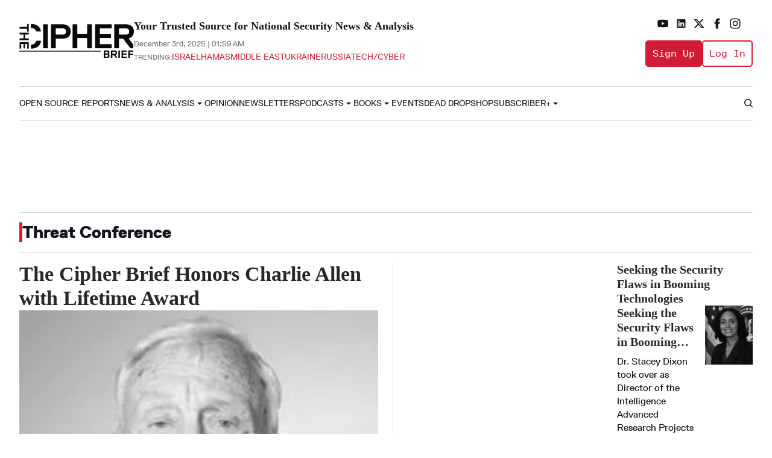

--- FILE ---
content_type: text/html; charset=utf-8
request_url: https://www.thecipherbrief.com/tag/threat-conference
body_size: 62463
content:
<!DOCTYPE html><!-- Powered by RebelMouse. https://www.rebelmouse.com --><html lang="en"><head prefix="og: https://ogp.me/ns# article: https://ogp.me/ns/article#"><script type="application/ld+json">{"@context":"https://schema.org","@type":"CollectionPage","name":"Threat conference","url":"https://www.thecipherbrief.com/tag/threat-conference"}</script><meta charset="utf-8"/><link rel="preload" as="font" href="https://partners.rebelmouse.com/thecipherbrief/ReplicaLLWeb-Regular.woff" type="font/woff" crossorigin=""/><link rel="preload" as="font" href="https://partners.rebelmouse.com/thecipherbrief/ReplicaLLWeb-Italic.woff" type="font/woff" crossorigin=""/><link rel="preload" as="font" href="https://partners.rebelmouse.com/thecipherbrief/ReplicaLLWeb-Bold.woff" type="font/woff" crossorigin=""/><link rel="preload" as="font" href="https://partners.rebelmouse.com/thecipherbrief/ReplicaLLWeb-Heavy.woff" type="font/woff" crossorigin=""/><link rel="preload" as="font" href="https://partners.rebelmouse.com/thecipherbrief/ReplicaMonoLLWeb-Regular.woff" type="font/woff" crossorigin=""/><link rel="canonical" href="https://www.thecipherbrief.com/tag/threat-conference"/><meta property="fb:app_id" content="200167090048537"/><meta name="twitter:site" content="@"/><meta name="twitter:site:id" content=""/><meta property="og:type" content="website"/><meta property="og:site_name" content="The Cipher Brief"/><meta property="og:image" content="https://assets.rbl.ms/56653863/origin.png"/><meta property="og:image:width" content="210"/><meta property="og:image:height" content="2000"/><meta property="og:title" content="threat conference | The Cipher Brief"/><meta property="og:description" content="Discover the latest on threat conference from The Cipher Brief"/><meta name="description" content="Discover the latest on threat conference from The Cipher Brief"/><meta name="referrer" content="always"/><meta name="twitter:card" content="summary"/><link rel="preconnect" href="https://assets.rebelmouse.io/" crossorigin="anonymous"/><link rel="preconnect" href="https://user-stats.rbl.ms/" crossorigin="anonymous"/><link rel="preconnect" href="https://pages-stats.rbl.ms/" crossorigin="anonymous"/><!--link rel="preload" href="https://static.rbl.ms/static/fonts/fontawesome/fontawesome-mini.woff" as="font" type="font/woff2" crossorigin--><script type="text/javascript" class="rm-i-script">navigator.userAgent.includes("Chrome")&&function(e,t,n,r,i,o,a,u,c,s,p,l,f,v,d){var m,h,g,y,E=["click","contextmenu","dblclick","gotpointercapture","keydown","keypress","keyup","lostpointercapture","mousedown","mouseup","pointercancel","pointerdown","pointerenter","pointerleave","pointerover","pointerup","touchcancel","touchend","touchstart"],w=["scroll","wheel","mousemove","pointermove","touchmove"],P=new c,I=new c,L=new c,T="_rmStopped",S="rmInpZillaSafe",k="_rmImmediatelyStopped",_=e.setTimeout,b=e.clearTimeout,A=a.prototype,B=s&&"scheduling"in s&&"isInputPending"in s.scheduling;function C(e){return e&&e.canceled?Promise.resolve():(t=(e||{}).space||0,new Promise((function(e){t>0?_(e,0):d(e)}))).then((function(){if(B&&s.scheduling.isInputPending({includeContinuous:!0}))return C(e)}));var t}function Z(e){return e&&(e instanceof n||"function"==typeof e)}function x(e){return e&&"handleEvent"in e}function H(e){return"dataset"in e&&e.dataset.inpZillaSkip}function M(e,t,n,r,i,o){if(!(n[k]||r===u&&n[T]&&t!==n.target)){var a,c={get:(a={target:i,currentTarget:o},function(e,t,n){if(t in a)return a[t];var r=p.get(e,t);return Z(r)?function(){return p.apply(r,e,arguments)}:r}),set:p.set},s=new Proxy(n,c);try{x(e)?e.handleEvent.call(e,s):e.call(t,s)}catch(e){v(e)}}}function O(e){return function(t){var n=this,r=t.eventPhase,i=t.currentTarget,o=t.target;if(H(n))M(e,n,t,r,o,i);else{var a={canceled:!1,space:50};L.has(e)&&(L.get(e).canceled=!0),L.set(e,a),C(a).then((function(){a.canceled||(L.delete(e),M(e,n,t,r,o,i))}))}}}function j(e){return f.length>0&&e instanceof r&&e.dataset}function q(e){var t=!!f.some((function(t){return e.closest(t)}));e.dataset[S]=t?1:0}function F(e){return!!j(e)&&(S in e.dataset||q(e),1==e.dataset[S])}function G(e,t){var n=function(e,t){return!function(e,t){return!function(e){return e&&e.passive}(t)&&function(e){var t=e;return x(e)&&(t=e.handleEvent),!!(t&&t.length>0)}(e)}(e,t)}(e,t);return function(t){var r=this,i=t.eventPhase,o=t.currentTarget,u=t.target,c=t.timeStamp,s=new a("rm").timeStamp-c;function p(){M(e,r,t,i,u,o)}var l=!t.cancelable,f=!H(r),v=s>=20||n||l||function(e){return F(e.target)||F(e.currentTarget)}(t);f&&v?C().then(p):p()}}function N(e,t,n,r){if(!e.has(t)){var i=n(t,r);e.set(t,i)}return e.get(t)}function R(e){E.forEach((function(t){var n="on"+t;Object.defineProperty(e,n,{set:function(e){var n=this,r="__rmInpOn"+t;n[r]&&n.removeEventListener(t,n[r],{passive:!0}),n[r]=e,n.addEventListener(t,e,{passive:!0})}})}))}function U(e,t){return function(){this[e]=!0,t.apply(this,arguments)}}function z(){return!0}e.addEventListener("pointerup",z,{passive:!0}),e.addEventListener("pointerdown",z,{passive:!0}),(m=i.prototype).addEventListener=(h=m.addEventListener,function(t,n,r){var i=this||e;j(i)&&q(i);var o=n;n&&(o=w.includes(t)?N(I,n,O,r):N(P,n,G,r));var a=l.from(arguments);return a[1]=o,h.apply(i,a)}),m.removeEventListener=function(t){return function(n,r){var i,o=this||e,a=r;r&&(w.includes(n)&&I.has(r)?i=I:P.has(r)&&(i=P),i&&(a=i.get(r),i.delete(r)));var u=l.from(arguments);return u[1]=a,t.apply(o,u)}}(m.removeEventListener),R(e),R(t),R(o.prototype),g=A.stopPropagation,y=A.stopImmediatePropagation,A.stopPropagation=U(T,g),A.stopImmediatePropagation=U(k,y),function(){var t=new c;function n(e){return t.has(e)&&t.set(e,!0),b(e)}e.setTimeout=function(n,r){var i=this,o=l.from(arguments).splice(2);if(!Z(n))return _.apply(e,arguments);function a(){t.get(u)||n.apply(i,o),t.delete(u)}var u=_((function(){C().then(a).catch(v)}),r);return t.set(u,!1),u},e.setInterval=function(e,n){var r=this,i=l.from(arguments).splice(2);function o(){t.get(c)||e.apply(r,i)}function a(){return _(u,n)}function u(){t.get(c)?t.delete(c):C().then(o).catch(v).finally(a)}var c=a();return t.set(c,!1),c},e.clearInterval=n,e.clearTimeout=n}()}(window,document,Function,Element,EventTarget,HTMLElement,Event,Event.BUBBLING_PHASE,Map,navigator,Reflect,Array,window._rmInpZillaSafeSelectorList||[],console.error,requestIdleCallback);</script><script class="rm-i-script">window.REBELMOUSE_BOOTSTRAP_DATA = {"isUserLoggedIn": false, "site": {"id": 26883708, "isCommunitySite": false}, "runner": {"id": 26883708}, "post": {}, "path": "/tag/threat-conference", "pathParams": {}, "resourceId": "tp_threat-conference", "fbId": "200167090048537", "fbAppVersion": "v2.5", "clientGaId": "", "messageBusUri": "wss://messages.rebelmouse.io", "section": {"id": null}, "tag": {"slug": "threat-conference", "isSection": false}, "fullBootstrapUrl": "/res/bootstrap/data.js?site_id=26883708\u0026resource_id=tp_threat-conference\u0026path_params=%7B%7D\u0026override_device=desktop", "whitelabel_menu": {}, "useRiver": false, "engine": {"recaptchaSiteKey": null, "lazyLoadShortcodeImages": true, "backButtonGoToPage": true, "changeParticleUrlScroll": false, "countKeepReadingAsPageview": true, "defaultVideoPlayer": "", "theoPlayerLibraryLocation": "", "trackPageViewOnParticleUrlScroll": false, "webVitalsSampleRate": 100, "overrideDevicePixelRatio": null, "image_quality_level": 90, "sendEventsToCurrentDomain": false, "enableLoggedOutUserTracking": false, "useSmartLinks2": true}};
    </script><script class="rm-i-script">window.REBELMOUSE_BASE_ASSETS_URL = "https://www.thecipherbrief.com/static/dist/social-ux/";
        window.REBELMOUSE_BASE_SSL_DOMAIN = "https://www.thecipherbrief.com";
        window.REBELMOUSE_TASKS_QUEUE = [];
        window.REBELMOUSE_LOW_TASKS_QUEUE = [];
        window.REBELMOUSE_LOWEST_TASKS_QUEUE = [];
        window.REBELMOUSE_ACTIVE_TASKS_QUEUE = [];
        window.REBELMOUSE_STDLIB = {};
        window.RM_OVERRIDES = {};
        window.RM_AD_LOADER = [];
    </script><script src="https://www.thecipherbrief.com/static/dist/social-ux/main.6bc7945fceb0d1ce31d3.bundle.mjs" class="rm-i-script" type="module" async="async" data-js-app="true" data-src-host="https://www.thecipherbrief.com" data-src-file="main.mjs"></script><script src="https://www.thecipherbrief.com/static/dist/social-ux/main.da8512cbfe75950eb816.bundle.js" class="rm-i-script" nomodule="nomodule" defer="defer" data-js-app="true" data-src-host="https://www.thecipherbrief.com" data-src-file="main.js"></script><script src="https://www.thecipherbrief.com/static/dist/social-ux/runtime.5f2854bedb02943ff2a5.bundle.mjs" class="rm-i-script" type="module" async="async" data-js-app="true" data-src-host="https://www.thecipherbrief.com" data-src-file="runtime.mjs"></script><script src="https://www.thecipherbrief.com/static/dist/social-ux/runtime.5fe7c9a46d72403f8fd3.bundle.js" class="rm-i-script" nomodule="nomodule" defer="defer" data-js-app="true" data-src-host="https://www.thecipherbrief.com" data-src-file="runtime.js"></script><!-- we collected enough need to fix it first before turn in back on--><!--script src="//cdn.ravenjs.com/3.16.0/raven.min.js" crossorigin="anonymous"></script--><!--script type="text/javascript">
        Raven.config('https://6b64f5cc8af542cbb920e0238864390a@sentry.io/147999').install();
    </script--><script class="rm-i-script">
        if ('serviceWorker' in navigator) {
          window.addEventListener('load', function() {
            navigator.serviceWorker.register('/sw.js').then(function(registration) {
              console.log('ServiceWorker registration successful with scope: ', registration.scope);
            }, function(err) {
              console.log('ServiceWorker registration failed: ', err);
            });
          });
        } else {
          console.log('ServiceWorker not enabled');
        }
    </script><script class="rm-i-script">
        // fallback error prone google tag setup
        var googletag = googletag || {};
        googletag.cmd = googletag.cmd || [];
    </script><meta http-equiv="X-UA-Compatible" content="IE=edge"/><link rel="alternate" type="application/rss+xml" title="The Cipher Brief" href="/feeds/feed.rss"/><meta name="viewport" content="width=device-width,initial-scale=1,minimum-scale=1.0"/><!-- TODO: move the default value from here --><title>Threat Conference: Latest Updates | The Cipher Brief</title><style class="rm-i-styles">
        {% raw %} article,aside,details,figcaption,figure,footer,header,hgroup,nav,section{display:block;}audio,canvas,video{display:inline-block;}audio:not([controls]){display:none;}[hidden]{display:none;}html{font-size:100%;-webkit-text-size-adjust:100%;-ms-text-size-adjust:100%;}body{margin:0;font-size:1em;line-height:1.4;}body,button,input,select,textarea{font-family:Tahoma,sans-serif;color:#5A5858;}::-moz-selection{background:#145A7C;color:#fff;text-shadow:none;}::selection{background:#145A7C;color:#fff;text-shadow:none;}:focus{outline:5px auto #2684b1;}a:hover,a:active{outline:0;}abbr[title]{border-bottom:1px dotted;}b,strong{font-weight:bold;}blockquote{margin:1em 40px;}dfn{font-style:italic;}hr{display:block;height:1px;border:0;border-top:1px solid #ccc;margin:1em 0;padding:0;}ins{background:#ff9;color:#000;text-decoration:none;}mark{background:#ff0;color:#000;font-style:italic;font-weight:bold;}pre,code,kbd,samp{font-family:monospace,serif;_font-family:'courier new',monospace;font-size:1em;}pre{white-space:pre;white-space:pre-wrap;word-wrap:break-word;}q{quotes:none;}q:before,q:after{content:"";content:none;}small{font-size:85%;}sub,sup{font-size:75%;line-height:0;position:relative;vertical-align:baseline;}sup{top:-0.5em;}sub{bottom:-0.25em;}ul,ol{margin:1em 0;padding:0 0 0 40px;}dd{margin:0 0 0 40px;}nav ul,nav ol{list-style:none;list-style-image:none;margin:0;padding:0;}img{border:0;-ms-interpolation-mode:bicubic;vertical-align:middle;}svg:not(:root){overflow:hidden;}figure{margin:0;}form{margin:0;}fieldset{border:0;margin:0;padding:0;}label{cursor:pointer;}legend{border:0;padding:0;}button,input{line-height:normal;}button,input[type="button"],input[type="reset"],input[type="submit"]{cursor:pointer;-webkit-appearance:button;}input[type="checkbox"],input[type="radio"]{box-sizing:border-box;padding:0;}input[type="search"]{-webkit-appearance:textfield;box-sizing:content-box;}input[type="search"]::-webkit-search-decoration{-webkit-appearance:none;}button::-moz-focus-inner,input::-moz-focus-inner{border:0;padding:0;}textarea{overflow:auto;vertical-align:top;resize:vertical;}input:invalid,textarea:invalid{background-color:#fccfcc;}table{border-collapse:collapse;border-spacing:0;}td{vertical-align:top;}.ir{display:block;border:0;text-indent:-999em;overflow:hidden;background-color:transparent;background-repeat:no-repeat;text-align:left;direction:ltr;}.ir br{display:none;}.hidden{display:none !important;visibility:hidden;}.visuallyhidden{border:0;clip:rect(0 0 0 0);height:1px;margin:-1px;overflow:hidden;padding:0;position:absolute;width:1px;}.visuallyhidden.focusable:active,.visuallyhidden.focusable:focus{clip:auto;height:auto;margin:0;overflow:visible;position:static;width:auto;}.invisible{visibility:hidden;}.clearfix:before,.clearfix:after{content:"";display:table;}.clearfix:after{clear:both;}.clearfix{zoom:1;}.zindex20{z-index:20;}.zindex30{z-index:30;}.zindex40{z-index:40;}.zindex50{z-index:50;}html{font-size:10px;font-family:Roboto;line-height:1.4;color:#282828;font-weight:normal;}body,button,input,select,textarea{font-family:Roboto;color:#282828;}.col,body{font-size:1.6rem;line-height:1.4;}a{color:#479ad2;text-decoration:none;}a:hover{color:#1d73ad;text-decoration:none;}.with-primary-color{color:#479ad2;}.with-primary-color:hover{color:#1d73ad;}.js-tab,.js-keep-reading,.js-toggle{cursor:pointer;}.noselect{-webkit-touch-callout:none;-webkit-user-select:none;-khtml-user-select:none;-moz-user-select:none;-ms-user-select:none;user-select:none;}.tabs__tab{display:inline-block;padding:10px;}.tabs__tab-content{display:none;}.tabs__tab-content.active{display:block;}button:focus,input[type="text"],input[type="email"]{outline:0;}audio,canvas,iframe,img,svg,video{vertical-align:middle;max-width:100%;}textarea{resize:vertical;}.main{background-color:#f4f4f4;position:relative;overflow:hidden;}.valign-wrapper{display:-webkit-flex;display:-ms-flexbox;display:flex;-webkit-align-items:center;-ms-flex-align:center;align-items:center;}.valign-wrapper .valign{display:block;}#notification{position:fixed;}.article-module__controls-placeholder{position:absolute;}.display-block{display:block;}.cover-all{position:absolute;width:100%;height:100%;}.full-width{width:100%;}.fa{font-family:FontAwesome,"fontawesome-mini" !important;}.fa.fa-instagram{font-size:1.15em;}.fa-googleplus:before{content:"\f0d5";}.post-partial,.overflow-visible{overflow:visible !important;}.attribute-data{margin:0 10px 10px 0;padding:5px 10px;background-color:#479ad2;color:white;border-radius:3px;margin-bottom:10px;display:inline-block;}.attribute-data[value=""]{display:none;}.badge{display:inline-block;overflow:hidden;}.badge-image{border-radius:100%;}.js-expandable.expanded .js-expand,.js-expandable:not(.expanded) .js-contract{display:none;}.js-scroll-trigger{display:block;width:100%;}.sticky-target:not(.legacy){position:fixed;opacity:0;top:0;will-change:transform;transform:translate3d(0px,0px,0px);}.sticky-target.legacy{position:relative;}.sticky-target.legacy.sticky-active{position:fixed;}.color-inherit:hover,.color-inherit{color:inherit;}.js-appear-on-expand{transition:all 350ms;height:0;overflow:hidden;opacity:0;}.content-container{display:none;}.expanded .content-container{display:block;}.expanded .js-appear-on-expand{opacity:1;height:auto;}.logged-out-user .js-appear-on-expand{height:0;opacity:0;}.h1,.h2{margin:0;padding:0;font-size:1em;font-weight:normal;}.lazyload-placeholder{display:none;position:absolute;text-align:center;background:rgba(0,0,0,0.1);top:0;bottom:0;left:0;right:0;}div[runner-lazy-loading] .lazyload-placeholder,iframe[runner-lazy-loading] + .lazyload-placeholder{display:block;}.abs-pos-center{position:absolute;top:0;bottom:0;left:0;right:0;margin:auto;}.relative{position:relative;}.runner-spinner{position:absolute;top:0;bottom:0;left:0;right:0;margin:auto;width:50px;}.runner-spinner:before{content:"";display:block;padding-top:100%;}.rm-non-critical-loaded .runner-spinner-circular{animation:rotate 2s linear infinite;height:100%;transform-origin:center center;width:100%;position:absolute;top:0;bottom:0;left:0;right:0;margin:auto;}.position-relative{position:relative;}.collection-button{display:inline-block;}.rm-non-critical-loaded .runner-spinner-path{stroke-dasharray:1,200;stroke-dashoffset:0;animation:dash 1.5s ease-in-out infinite,color 6s ease-in-out infinite;stroke-linecap:round;}.pagination-container .pagination-wrapper{display:flex;align-items:center;}.pagination-container .pagination-wrapper a{color:rgba(59,141,242,1);margin:0 5px;}@keyframes rotate{100%{transform:rotate(360deg);}}@keyframes dash{0%{stroke-dasharray:1,200;stroke-dashoffset:0;}50%{stroke-dasharray:89,200;stroke-dashoffset:-35px;}100%{stroke-dasharray:89,200;stroke-dashoffset:-124px;}}@keyframes color{100%,0%{stroke:rgba(255,255,255,1);}40%{stroke:rgba(255,255,255,0.6);}66%{stroke:rgba(255,255,255,0.9);}80%,90%{stroke:rgba(255,255,255,0.7);}}.js-section-loader-feature-container > .slick-list > .slick-track > .slick-slide:not(.slick-active){height:0;visibility:hidden;}.rebellt-item-media-container .instagram-media{margin-left:auto !important;margin-right:auto !important;}.js-hidden-panel{position:fixed;top:0;left:0;right:0;transition:all 300ms;z-index:10;}.js-hidden-panel.active{transform:translate3d(0,-100%,0);}.content{margin-left:auto;margin-right:auto;max-width:1100px;width:90%;}.ad-tag{text-align:center;}.ad-tag__inner{display:inline-block;}.content .ad-tag{margin-left:-5%;margin-right:-5%;}@media (min-width:768px){.content .ad-tag{margin-left:auto;margin-right:auto;}}.user-prefs{display:none;}.no-mb:not(:last-child){margin-bottom:0;}.no-mt:not(:first-child){margin-top:0;}.sm-mt-0:not(:empty):before,.sm-mt-1:not(:empty):before,.sm-mt-2:not(:empty):before,.sm-mb-0:not(:empty):after,.sm-mb-1:not(:empty):after,.sm-mb-2:not(:empty):after,.md-mt-0:not(:empty):before,.md-mt-1:not(:empty):before,.md-mt-2:not(:empty):before,.md-mb-0:not(:empty):after,.md-mb-1:not(:empty):after,.md-mb-2:not(:empty):after,.lg-mt-0:not(:empty):before,.lg-mt-1:not(:empty):before,.lg-mt-2:not(:empty):before,.lg-mb-0:not(:empty):after,.lg-mb-1:not(:empty):after,.lg-mb-2:not(:empty):after{content:'';display:block;overflow:hidden;}.sm-mt-0:not(:empty):before{margin-bottom:0;}.sm-mt-0 > *{margin-top:0;}.sm-mt-1:not(:empty):before{margin-bottom:-10px;}.sm-mt-1 > *{margin-top:10px;}.sm-mt-2:not(:empty):before{margin-bottom:-20px;}.sm-mt-2 > *{margin-top:20px;}.sm-mb-0:not(:empty):after{margin-top:0;}.sm-mb-0 > *{margin-bottom:0;}.sm-mb-1:not(:empty):after{margin-top:-10px;}.sm-mb-1 > *{margin-bottom:10px;}.sm-mb-2:not(:empty):after{margin-top:-20px;}.sm-mb-2 > *{margin-bottom:20px;}@media (min-width:768px){.md-mt-0:not(:empty):before{margin-bottom:0;}.md-mt-0 > *{margin-top:0;}.md-mt-1:not(:empty):before{margin-bottom:-10px;}.md-mt-1 > *{margin-top:10px;}.md-mt-2:not(:empty):before{margin-bottom:-20px;}.md-mt-2 > *{margin-top:20px;}.md-mb-0:not(:empty):after{margin-top:0;}.md-mb-0 > *{margin-bottom:0;}.md-mb-1:not(:empty):after{margin-top:-10px;}.md-mb-1 > *{margin-bottom:10px;}.md-mb-2:not(:empty):after{margin-top:-20px;}.md-mb-2 > *{margin-bottom:20px;}}@media (min-width:1024px){.lg-mt-0:not(:empty):before{margin-bottom:0;}.lg-mt-0 > *{margin-top:0;}.lg-mt-1:not(:empty):before{margin-bottom:-10px;}.lg-mt-1 > *{margin-top:10px;}.lg-mt-2:not(:empty):before{margin-bottom:-20px;}.lg-mt-2 > *{margin-top:20px;}.lg-mb-0:not(:empty):after{margin-top:0;}.lg-mb-0 > *{margin-bottom:0;}.lg-mb-1:not(:empty):after{margin-top:-10px;}.lg-mb-1 > *{margin-bottom:10px;}.lg-mb-2:not(:empty):after{margin-top:-20px;}.lg-mb-2 > *{margin-bottom:20px;}}.sm-cp-0{padding:0;}.sm-cp-1{padding:10px;}.sm-cp-2{padding:20px;}@media (min-width:768px){.md-cp-0{padding:0;}.md-cp-1{padding:10px;}.md-cp-2{padding:20px;}}@media (min-width:1024px){.lg-cp-0{padding:0;}.lg-cp-1{padding:10px;}.lg-cp-2{padding:20px;}}.mb-2 > *{margin-bottom:20px;}.mb-2 > :last-child{margin-bottom:0;}.v-sep > *{margin-bottom:20px;}@media (min-width:768px){.v-sep > *{margin-bottom:40px;}}.v-sep > *:last-child{margin-bottom:0;}@media only screen and (max-width:767px){.hide-mobile{display:none !important;}}@media only screen and (max-width:1023px){.hide-tablet-and-mobile{display:none !important;}}@media only screen and (min-width:768px){.hide-tablet-and-desktop{display:none !important;}}@media only screen and (min-width:768px) and (max-width:1023px){.hide-tablet{display:none !important;}}@media only screen and (min-width:1024px){.hide-desktop{display:none !important;}}.row.px10{margin-left:-10px;margin-right:-10px;}.row.px10 > .col{padding-left:10px;padding-right:10px;}.row.px20{margin-left:-20px;margin-right:-20px;}.row.px20 > .col{padding-left:20px;padding-right:20px;}.row{margin-left:auto;margin-right:auto;overflow:hidden;}.row:after{content:'';display:table;clear:both;}.row:not(:empty){margin-bottom:-20px;}.col{margin-bottom:20px;}@media (min-width:768px){.col{margin-bottom:40px;}.row:not(:empty){margin-bottom:-40px;}}.row .col{float:left;box-sizing:border-box;}.row .col.pull-right{float:right;}.row .col.s1{width:8.3333333333%;}.row .col.s2{width:16.6666666667%;}.row .col.s3{width:25%;}.row .col.s4{width:33.3333333333%;}.row .col.s5{width:41.6666666667%;}.row .col.s6{width:50%;}.row .col.s7{width:58.3333333333%;}.row .col.s8{width:66.6666666667%;}.row .col.s9{width:75%;}.row .col.s10{width:83.3333333333%;}.row .col.s11{width:91.6666666667%;}.row .col.s12{width:100%;}@media only screen and (min-width:768px){.row .col.m1{width:8.3333333333%;}.row .col.m2{width:16.6666666667%;}.row .col.m3{width:25%;}.row .col.m4{width:33.3333333333%;}.row .col.m5{width:41.6666666667%;}.row .col.m6{width:50%;}.row .col.m7{width:58.3333333333%;}.row .col.m8{width:66.6666666667%;}.row .col.m9{width:75%;}.row .col.m10{width:83.3333333333%;}.row .col.m11{width:91.6666666667%;}.row .col.m12{width:100%;}}@media only screen and (min-width:1024px){.row .col.l1{width:8.3333333333%;}.row .col.l2{width:16.6666666667%;}.row .col.l3{width:25%;}.row .col.l4{width:33.3333333333%;}.row .col.l5{width:41.6666666667%;}.row .col.l6{width:50%;}.row .col.l7{width:58.3333333333%;}.row .col.l8{width:66.6666666667%;}.row .col.l9{width:75%;}.row .col.l10{width:83.3333333333%;}.row .col.l11{width:91.6666666667%;}.row .col.l12{width:100%;}}.widget{position:relative;box-sizing:border-box;}.widget:hover .widget__headline a{color:#1d73ad;}.widget__headline{font-family:"Source Sans Pro";color:#282828;cursor:pointer;}.widget__headline-text{font-family:inherit;color:inherit;word-break:break-word;}.widget__section-text{display:block;}.image,.widget__image{background-position:center;background-repeat:no-repeat;background-size:cover;display:block;z-index:0;}.widget__play{position:absolute;width:100%;height:100%;text-align:center;}.rm-widget-image-holder{position:relative;}.rm-video-holder{position:absolute;width:100%;height:100%;top:0;left:0;}.rm-zindex-hidden{display:none;z-index:-1;}.rm-widget-image-holder .widget__play{top:0;left:0;}.image.no-image{background-color:#e4e4e4;}.widget__video{position:relative;}.widget__video .rm-scrop-spacer{padding-bottom:56.25%;}.widget__video.rm-video-tiktok{max-width:605px;}.widget__video video,.widget__video iframe{position:absolute;top:0;left:0;height:100%;}.widget__product-vendor{font-size:1.5em;line-height:1.5;margin:25px 0;}.widget__product-buy-link{margin:15px 0;}.widget__product-buy-link-btn{background-color:#000;color:#fff;display:inline-block;font-size:1.6rem;line-height:1em;padding:1.25rem;font-weight:700;}.widget__product-buy-btn:hover{color:#fff;}.widget__product-price{font-size:1.5em;line-height:1.5;margin:25px 0;}.widget__product-compare-at-price{text-decoration:line-through;}.rebellt-item.is--mobile,.rebellt-item.is--tablet{margin-bottom:0.85em;}.rebellt-item.show_columns_on_mobile.col2,.rebellt-item.show_columns_on_mobile.col3{display:inline-block;vertical-align:top;}.rebellt-item.show_columns_on_mobile.col2{width:48%;}.rebellt-item.show_columns_on_mobile.col3{width:32%;}@media only screen and (min-width:768px){.rebellt-item.col2:not(.show_columns_on_mobile),.rebellt-item.col3:not(.show_columns_on_mobile){display:inline-block;vertical-align:top;}.rebellt-item.col2:not(.show_columns_on_mobile){width:48%;}.rebellt-item.col3:not(.show_columns_on_mobile){width:32%;}}.rebellt-item.parallax{background-size:cover;background-attachment:fixed;position:relative;left:calc(-50vw + 50%);width:100vw;min-height:100vh;padding:0 20%;box-sizing:border-box;max-width:inherit;text-align:center;z-index:3;}.rebellt-item.parallax.is--mobile{background-position:center;margin-bottom:0;padding:0 15%;}.rebellt-item.parallax.has-description:before,.rebellt-item.parallax.has-description:after{content:"";display:block;padding-bottom:100%;}.rebellt-item.parallax.has-description.is--mobile:before,.rebellt-item.parallax.has-description.is--mobile:after{padding-bottom:90vh;}.rebellt-item.parallax h3,.rebellt-item.parallax p{color:white;text-shadow:1px 0 #000;}.rebellt-item.parallax.is--mobile p{font-size:18px;font-weight:400;}.rebellt-ecommerce h3{font-size:1.8em;margin-bottom:15px;}.rebellt-ecommerce--vendor{font-size:1.5em;line-height:1.5;margin:25px 0;}.rebellt-ecommerce--price{font-size:1.5em;line-height:1.5;margin:25px 0;}.rebellt-ecommerce--compare-at-price{text-decoration:line-through;}.rebellt-ecommerce--buy{margin:15px 0;}.rebellt-ecommerce--btn{background-color:#000;color:#fff;display:inline-block;font-size:1.6rem;line-height:1em;padding:1.25rem;font-weight:700;}.rebellt-ecommerce--btn:hover{color:#fff;}.rebelbar.skin-simple{height:50px;line-height:50px;color:#282828;font-size:1.2rem;border-left:none;border-right:none;background-color:#fff;}.rebelbar.skin-simple .rebelbar__inner{position:relative;height:100%;margin:0 auto;padding:0 20px;max-width:1300px;}.rebelbar.skin-simple .logo{float:left;}.rebelbar.skin-simple .logo__image{max-height:50px;max-width:190px;}.rebelbar--fake.skin-simple{position:relative;border-color:#fff;}.rebelbar--fixed.skin-simple{position:absolute;width:100%;z-index:3;}.with-fixed-header .rebelbar--fixed.skin-simple{position:fixed;top:0;}.rebelbar.skin-simple .rebelbar__menu-toggle{position:relative;cursor:pointer;float:left;text-align:center;font-size:0;width:50px;margin-left:-15px;height:100%;color:#282828;}.rebelbar.skin-simple i{vertical-align:middle;display:inline-block;font-size:20px;}.rebelbar.skin-simple .rebelbar__menu-toggle:hover{color:#1d73ad;}.rebelbar.skin-simple .rebelbar__section-links{display:none;padding:0 100px 0 40px;overflow:hidden;height:100%;}.rebelbar.skin-simple .rebelbar__section-list{margin:0 -15px;height:100%;}.rebelbar.skin-simple .rebelbar__section-links li{display:inline-block;padding:0 15px;text-align:left;}.rebelbar.skin-simple .rebelbar__section-link{color:#282828;display:block;font-size:1.8rem;font-weight:400;text-decoration:none;}.rebelbar.skin-simple .rebelbar__section-link:hover{color:#1d73ad;}.rebelbar.skin-simple .rebelbar__sharebar.sharebar{display:none;}.rebelbar.skin-simple .rebelbar__section-list.js--active .rebelbar__more-sections-button{visibility:visible;}.rebelbar.skin-simple .rebelbar__more-sections-button{cursor:pointer;visibility:hidden;}.rebelbar.skin-simple #rebelbar__more-sections{visibility:hidden;position:fixed;line-height:70px;left:0;width:100%;background-color:#1f1f1f;}.rebelbar.skin-simple #rebelbar__more-sections a{color:white;}.rebelbar.skin-simple #rebelbar__more-sections.opened{visibility:visible;}@media only screen and (min-width:768px){.rebelbar.skin-simple .rebelbar__menu-toggle{margin-right:15px;}.rebelbar.skin-simple{height:100px;line-height:100px;font-weight:700;}.rebelbar.skin-simple .logo__image{max-width:350px;max-height:100px;}.rebelbar.skin-simple .rebelbar__inner{padding:0 40px;}.rebelbar.skin-simple .rebelbar__sharebar.sharebar{float:left;margin-top:20px;margin-bottom:20px;padding-left:40px;}}@media (min-width:960px){.rebelbar.skin-simple .rebelbar__section-links{display:block;}.with-floating-shares .rebelbar.skin-simple .search-form{display:none;}.with-floating-shares .rebelbar.skin-simple .rebelbar__sharebar.sharebar{display:block;}.with-floating-shares .rebelbar.skin-simple .rebelbar__section-links{display:none;}}.menu-global{display:none;width:100%;position:fixed;z-index:3;color:white;background-color:#1a1a1a;height:100%;font-size:1.8rem;overflow-y:auto;overflow-x:hidden;line-height:1.6em;}@media (min-width:768px){.menu-global{display:block;max-width:320px;top:0;-webkit-transform:translate(-320px,0);transform:translate(-320px,0);transform:translate3d(-320px,0,0);}.menu-global,.all-content-wrapper{transition:transform .2s cubic-bezier(.2,.3,.25,.9);}}.menu-overlay{position:fixed;top:-100%;left:0;height:0;width:100%;cursor:pointer;visibility:hidden;opacity:0;transition:opacity 200ms;}.menu-opened .menu-overlay{visibility:visible;height:100%;z-index:1;opacity:1;top:0;}@media only screen and (min-width:768px){.menu-opened .menu-overlay{z-index:10;background:rgba(255,255,255,.6);}}@media (min-width:960px){.logged-out-user .rebelbar.skin-simple .menu-overlay{display:none;}}@media (min-width:600px){.rm-resized-container-5{width:5%;}.rm-resized-container-10{width:10%;}.rm-resized-container-15{width:15%;}.rm-resized-container-20{width:20%;}.rm-resized-container-25{width:25%;}.rm-resized-container-30{width:30%;}.rm-resized-container-35{width:35%;}.rm-resized-container-40{width:40%;}.rm-resized-container-45{width:45%;}.rm-resized-container-50{width:50%;}.rm-resized-container-55{width:55%;}.rm-resized-container-60{width:60%;}.rm-resized-container-65{width:65%;}.rm-resized-container-70{width:70%;}.rm-resized-container-75{width:75%;}.rm-resized-container-80{width:80%;}.rm-resized-container-85{width:85%;}.rm-resized-container-90{width:90%;}.rm-resized-container-95{width:95%;}.rm-resized-container-100{width:100%;}}.rm-embed-container{position:relative;}.rm-embed-container.rm-embed-instagram{max-width:540px;}.rm-embed-container.rm-embed-tiktok{max-width:572px;min-height:721px;}.rm-embed-container.rm-embed-tiktok blockquote,.rm-embed-twitter blockquote{all:revert;}.rm-embed-container.rm-embed-tiktok blockquote{margin-left:0;margin-right:0;position:relative;}.rm-embed-container.rm-embed-tiktok blockquote,.rm-embed-container.rm-embed-tiktok blockquote > iframe,.rm-embed-container.rm-embed-tiktok blockquote > section{width:100%;min-height:721px;display:block;}.rm-embed-container.rm-embed-tiktok blockquote > section{position:absolute;top:0;left:0;right:0;bottom:0;display:flex;align-items:center;justify-content:center;flex-direction:column;text-align:center;}.rm-embed-container.rm-embed-tiktok blockquote > section:before{content:"";display:block;width:100%;height:300px;border-radius:8px;}.rm-embed-container > .rm-embed,.rm-embed-container > .rm-embed-holder{position:absolute;top:0;left:0;}.rm-embed-holder{display:block;height:100%;width:100%;display:flex;align-items:center;}.rm-embed-container > .rm-embed-spacer{display:block;}.rm-embed-twitter{max-width:550px;margin-top:10px;margin-bottom:10px;}.rm-embed-twitter blockquote{position:relative;height:100%;width:100%;flex-direction:column;display:flex;align-items:center;justify-content:center;flex-direction:column;text-align:center;}.rm-embed-twitter:not(.rm-off) .twitter-tweet{margin:0 !important;}.logo__image,.image-element__img,.rm-lazyloadable-image{max-width:100%;height:auto;}.logo__image,.image-element__img{width:auto;}@media (max-width:768px){.rm-embed-spacer.rm-embed-spacer-desktop{display:none;}}@media (min-width:768px){.rm-embed-spacer.rm-embed-spacer-mobile{display:none;}}.sharebar{margin:0 -4px;padding:0;font-size:0;line-height:0;}.sharebar a{color:#fff;}.sharebar a:hover{text-decoration:none;color:#fff;}.sharebar .share,.sharebar .share-plus{display:inline-block;margin:0 4px;font-size:14px;font-weight:400;padding:0 10px;width:20px;min-width:20px;height:40px;line-height:38px;text-align:center;vertical-align:middle;border-radius:2px;}.sharebar .share-plus i,.sharebar .share i{display:inline-block;vertical-align:middle;}.sharebar .hide-button{display:none;}.sharebar.enable-panel .hide-button{display:inline-block;}.sharebar.enable-panel .share-plus{display:none;}.sharebar.with-first-button-caption:not(.enable-panel) .share:first-child{width:68px;}.sharebar.with-first-button-caption:not(.enable-panel) .share:first-child:after{content:'Share';padding-left:5px;vertical-align:middle;}.sharebar--fixed{display:none;position:fixed;bottom:0;z-index:1;text-align:center;width:100%;left:0;margin:20px auto;}.with-floating-shares .sharebar--fixed{display:block;}.sharebar.fly_shared:not(.enable-panel) .share:nth-child(5){display:none;}.share-media-panel .share-media-panel-pinit{position:absolute;right:0;bottom:0;background-color:transparent;}.share-media-panel-pinit_share{background-image:url('/static/img/whitelabel/runner/spritesheets/pin-it-sprite.png');background-color:#BD081C;background-position:-1px -17px;border-radius:4px;float:right;height:34px;margin:7px;width:60px;background-size:194px auto;}.share-media-panel-pinit_share:hover{opacity:.9;}@media (min-width:768px){.sharebar .share-plus .fa,.sharebar .share .fa{font-size:22px;}.sharebar .share,.sharebar .share-plus{padding:0 15px;width:30px;min-width:30px;height:60px;line-height:60px;margin:0 4px;font-size:16px;}.sharebar.with-first-button-caption:not(.enable-panel) .share:first-child{width:180px;}.sharebar.with-first-button-caption:not(.enable-panel) .share:first-child:after{content:'Share this story';padding-left:10px;vertical-align:middle;text-transform:uppercase;}.share-media-panel-pinit_share{background-position:-60px -23px;height:45px;margin:10px;width:80px;}}.action-btn{display:block;font-size:1.6rem;color:#479ad2;cursor:pointer;border:2px solid #479ad2;border-color:#479ad2;border-radius:2px;line-height:1em;padding:1.6rem;font-weight:700;text-align:center;}.action-btn:hover{color:#1d73ad;border:2px solid #1d73ad;border-color:#1d73ad;}.section-headline__text{font-size:3rem;font-weight:700;line-height:1;}.section-headline__text{color:#282828;}@media (min-width:768px){.section-headline__text{font-size:3.6rem;}.content__main .section-headline__text{margin-top:-.3rem;margin-bottom:2rem;}}.module-headline__text{font-size:3rem;font-weight:700;color:#ff524d;}@media (min-width:768px){.module-headline__text{font-size:3.6rem;}}.search-form{position:absolute;top:0;right:20px;z-index:1;}.search-form__text-input{display:none;height:42px;font-size:1.3rem;background-color:#f4f4f4;border:none;color:#8f8f8f;text-indent:10px;padding:0;width:220px;position:absolute;right:-10px;top:0;bottom:0;margin:auto;}.search-form .search-form__submit{display:none;position:relative;border:none;bottom:2px;background-color:transparent;}.search-form__text-input:focus,.search-form__submit:focus{border:0 none;-webkit-box-shadow:none;-moz-box-shadow:none;box-shadow:none;outline:0 none;}.show-search .search-form__close{position:absolute;display:block;top:0;bottom:0;margin:auto;height:1rem;right:-28px;}.search-form__open{vertical-align:middle;bottom:2px;display:inline-block;position:relative;color:#282828;font-size:1.9rem;}.show-search .search-form__text-input{display:block;}.show-search .search-form__submit{display:inline-block;vertical-align:middle;padding:0;color:#282828;font-size:1.9rem;}.search-form__close,.show-search .search-form__open{display:none;}.quick-search{display:block;border-bottom:1px solid #d2d2d2;padding:24px 0 28px;margin-bottom:20px;position:relative;}.quick-search__submit{background-color:transparent;border:0;padding:0;margin:0;position:absolute;zoom:.75;color:#000;}.quick-search__input{background-color:transparent;border:0;padding:0;font-size:1.5rem;font-weight:700;line-height:3em;padding-left:40px;width:100%;box-sizing:border-box;}@media (min-width:768px){.search-form{right:40px;}.quick-search{margin-bottom:40px;padding:0 0 20px;}.quick-search__submit{zoom:1;}.quick-search__input{line-height:2.2em;padding-left:60px;}}.search-widget{position:relative;}.search-widget__input,.search-widget__submit{border:none;padding:0;margin:0;color:#282828;background:transparent;font-size:inherit;line-height:inherit;}.social-links__link{display:inline-block;padding:12px;line-height:0;width:25px;height:25px;border-radius:50%;margin:0 6px;font-size:1.5em;text-align:center;position:relative;vertical-align:middle;color:white;}.social-links__link:hover{color:white;}.social-links__link > span{position:absolute;top:0;left:0;right:0;bottom:0;margin:auto;height:1em;}.article__body{font-family:"Source Sans Pro";}.body-description .horizontal-rule{border-top:2px solid #eee;}.article-content blockquote{border-left:5px solid #479ad2;border-left-color:#479ad2;color:#656565;padding:0 0 0 25px;margin:1em 0 1em 25px;}.article__splash-custom{position:relative;}.body hr{display:none;}.article-content .media-caption{color:#9a9a9a;font-size:1.4rem;line-height:2;}.giphy-image{margin-bottom:0;}.article-body a{word-wrap:break-word;}.article-content .giphy-image__credits-wrapper{margin:0;}.article-content .giphy-image__credits{color:#000;font-size:1rem;}.article-content .image-media,.article-content .giphy-image .media-photo-credit{display:block;}.tags{color:#479ad2;margin:0 -5px;}.tags__item{margin:5px;display:inline-block;}.tags .tags__item{line-height:1;}.slideshow .carousel-control{overflow:hidden;}.shortcode-media .media-caption,.shortcode-media .media-photo-credit{display:block;}@media (min-width:768px){.tags{margin:0 -10px;}.tags__item{margin:10px;}.article-content__comments-wrapper{border-bottom:1px solid #d2d2d2;margin-bottom:20px;padding-bottom:40px;}}.subscription-widget{background:#479ad2;padding:30px;}.subscription-widget .module-headline__text{text-align:center;font-size:2rem;font-weight:400;color:#fff;}.subscription-widget .social-links{margin-left:-10px;margin-right:-10px;text-align:center;font-size:0;}.subscription-widget .social-links__link{display:inline-block;vertical-align:middle;width:39px;height:39px;color:#fff;box-sizing:border-box;border-radius:50%;font-size:20px;margin:0 5px;line-height:35px;background:transparent;border:2px solid #fff;border-color:#fff;}.subscription-widget .social-links__link:hover{color:#1d73ad;border-color:#1d73ad;background:transparent;}.subscription-widget .social-links__link .fa-instagram{margin:5px 0 0 1px;}.subscription-widget__site-links{margin:30px -5px;text-align:center;font-size:.8em;}.subscription-widget__site-link{padding:0 5px;color:inherit;}.newsletter-element__form{text-align:center;position:relative;max-width:500px;margin-left:auto;margin-right:auto;}.newsletter-element__submit,.newsletter-element__input{border:0;padding:10px;font-size:1.6rem;font-weight:500;height:40px;line-height:20px;margin:0;}.newsletter-element__submit{background:#ff524d;color:#fff;position:absolute;top:0;right:0;}.newsletter-element__submit:hover{opacity:.9;}.newsletter-element__input{background:#f4f4f4;width:100%;color:#8f8f8f;padding-right:96px;box-sizing:border-box;}.gdpr-cookie-wrapper{position:relative;left:0;right:0;padding:.5em;box-sizing:border-box;}.gdpr-cookie-controls{text-align:right;}.runner-authors-list{margin-top:0;margin-bottom:0;padding-left:0;list-style-type:none;}.runner-authors-author-wrapper{display:flex;flex-direction:row;flex-wrap:nowrap;justify-content:flex-start;align-items:stretch;align-content:stretch;}.runner-authors-avatar-thumb{display:inline-block;border-radius:100%;width:55px;height:55px;background-repeat:no-repeat;background-position:center;background-size:cover;overflow:hidden;}.runner-authors-avatar-thumb img{width:100%;height:100%;display:block;object-fit:cover;border-radius:100%;}.runner-authors-avatar-fallback{display:flex;align-items:center;justify-content:center;width:100%;height:100%;font-size:12px;line-height:1.1;text-align:center;padding:4px;background:#e0e0e0;color:#555;font-weight:600;text-transform:uppercase;border-radius:100%;overflow:hidden;}.runner-authors-author-info{width:calc(100% - 55px);}.runner-author-name-container{padding:0 6px;}.rm-breadcrumb__list{margin:0;padding:0;}.rm-breadcrumb__item{list-style-type:none;display:inline;}.rm-breadcrumb__item:last-child .rm-breadcrumb__separator{display:none;}.rm-breadcrumb__item:last-child .rm-breadcrumb__link,.rm-breadcrumb__link.disabled{pointer-events:none;color:inherit;}.social-tab-i .share-fb:after,.social-tab-i .share-tw:after{content:none;}.share-buttons .social-tab-i a{margin-right:0;}.share-buttons .social-tab-i li{line-height:1px;float:left;}.share-buttons .social-tab-i ul{margin:0;padding:0;list-style:none;}.share-tab-img{max-width:100%;padding:0;margin:0;position:relative;overflow:hidden;display:inline-block;}.share-buttons .social-tab-i{position:absolute;bottom:0;right:0;margin:0;padding:0;z-index:1;list-style-type:none;}.close-share-mobile,.show-share-mobile{background-color:rgba(0,0,0,.75);}.share-buttons .social-tab-i.show-mobile-share-bar .close-share-mobile,.share-buttons .social-tab-i .show-share-mobile,.share-buttons .social-tab-i .share{width:30px;height:30px;line-height:27px;padding:0;text-align:center;display:inline-block;vertical-align:middle;}.share-buttons .social-tab-i.show-mobile-share-bar .show-share-mobile,.share-buttons .social-tab-i .close-share-mobile{display:none;}.share-buttons .social-tab-i .icons-share{vertical-align:middle;display:inline-block;font:normal normal normal 14px/1 FontAwesome;color:white;}.social-tab-i .icons-share.fb:before{content:'\f09a';}.social-tab-i .icons-share.tw:before{content:'\f099';}.social-tab-i .icons-share.pt:before{content:'\f231';}.social-tab-i .icons-share.tl:before{content:'\f173';}.social-tab-i .icons-share.em:before{content:'\f0e0';}.social-tab-i .icons-share.sprite-shares-close:before{content:'\f00d';}.social-tab-i .icons-share.sprite-shares-share:before{content:'\f1e0';}@media only screen and (max-width:768px){.share-tab-img .social-tab-i{display:block;}.share-buttons .social-tab-i .share{display:none;}.share-buttons .social-tab-i.show-mobile-share-bar .share{display:block;}.social-tab-i li{float:left;}}@media only screen and (min-width:769px){.social-tab-i .close-share-mobile,.social-tab-i .show-share-mobile{display:none !important;}.share-tab-img .social-tab-i{display:none;}.share-tab-img:hover .social-tab-i{display:block;}.share-buttons .social-tab-i .share{width:51px;height:51px;line-height:47px;}.share-buttons .social-tab-i{margin:5px 0 0 5px;top:0;left:0;bottom:auto;right:auto;display:none;}.share-buttons .social-tab-i .share{display:block;}}.accesibility-hidden{border:0;clip:rect(1px 1px 1px 1px);clip:rect(1px,1px,1px,1px);height:1px;margin:-1px;overflow:hidden;padding:0;position:absolute;width:1px;background:#000;color:#fff;}body:not(.rm-non-critical-loaded) .follow-button{display:none;}.posts-custom .posts-wrapper:after{content:"";display:block;margin-bottom:-20px;}.posts-custom .widget{margin-bottom:20px;width:100%;}.posts-custom .widget__headline,.posts-custom .social-date{display:block;}.posts-custom .social-date{color:#a4a2a0;font-size:1.4rem;}.posts-custom[data-attr-layout_headline] .widget{vertical-align:top;}.posts-custom[data-attr-layout_headline="top"] .widget{vertical-align:bottom;}.posts-custom .posts-wrapper{margin-left:0;margin-right:0;font-size:0;line-height:0;}.posts-custom .widget{display:inline-block;}.posts-custom article{margin:0;box-sizing:border-box;font-size:1.6rem;line-height:1.4;}.posts-custom[data-attr-layout_columns="2"] article,.posts-custom[data-attr-layout_columns="3"] article,.posts-custom[data-attr-layout_columns="4"] article{margin:0 10px;}.posts-custom[data-attr-layout_columns="2"] .posts-wrapper,.posts-custom[data-attr-layout_columns="3"] .posts-wrapper,.posts-custom[data-attr-layout_columns="4"] .posts-wrapper{margin-left:-10px;margin-right:-10px;}@media (min-width:768px){.posts-custom[data-attr-layout_columns="2"] .widget{width:50%;}.posts-custom[data-attr-layout_columns="3"] .widget{width:33.3333%;}.posts-custom[data-attr-layout_columns="4"] .widget{width:25%;}}.posts-custom .widget__headline{font-size:1em;font-weight:700;word-wrap:break-word;}.posts-custom .widget__section{display:block;}.posts-custom .widget__head{position:relative;}.posts-custom .widget__head .widget__body{position:absolute;padding:5%;bottom:0;left:0;box-sizing:border-box;width:100%;background:rgba(0,0,0,0.4);background:linear-gradient(transparent 5%,rgba(0,0,0,0.5));}.posts-custom .widget__head .social-author__name,.posts-custom .widget__head .main-author__name,.posts-custom .widget__head .social-author__social-name,.posts-custom .widget__head .main-author__social-name,.posts-custom .widget__head .widget__headline,.posts-custom .widget__head .widget__subheadline{color:white;}.posts-custom .widget__subheadline *{display:inline;}.posts-custom .main-author__avatar,.posts-custom .social-author__avatar{float:left;border-radius:50%;margin-right:8px;height:30px;width:30px;min-width:30px;overflow:hidden;position:relative;}.posts-custom .main-author__name,.posts-custom .social-author__name{color:#1f1f1f;font-size:1.4rem;font-weight:700;line-height:1.4;display:inline;overflow:hidden;text-overflow:ellipsis;white-space:nowrap;position:relative;}.posts-custom .main-author__social-name,.posts-custom .social-author__social-name{color:#757575;display:block;font-size:1.2rem;line-height:0.8em;}.posts-custom .main-author__name:hover,.posts-custom .social-author__name:hover,.posts-custom .main-author__social-name:hover,.posts-custom .social-author__social-name:hover{color:#1d73ad;}.posts-custom[data-attr-layout_carousel] .posts-wrapper:after{margin-bottom:0 !important;}.posts-custom[data-attr-layout_carousel] .widget{margin-bottom:0 !important;}.posts-custom[data-attr-layout_carousel][data-attr-layout_columns="1"] .posts-wrapper:not(.slick-initialized) .widget:not(:first-child),.posts-custom[data-attr-layout_carousel]:not([data-attr-layout_columns="1"]) .posts-wrapper:not(.slick-initialized){display:none !important;}.posts-custom .slick-arrow{position:absolute;top:0;bottom:0;width:7%;max-width:60px;min-width:45px;min-height:60px;height:15%;color:white;border:0;margin:auto 10px;background:#479ad2;z-index:1;cursor:pointer;font-size:1.6rem;line-height:1;opacity:0.9;}.posts-custom .slick-prev{left:0;}.posts-custom .slick-next{right:0;}.posts-custom .slick-arrow:before{position:absolute;left:0;right:0;width:13px;bottom:0;top:0;margin:auto;height:16px;}.posts-custom .slick-arrow:hover{background:#1d73ad;opacity:1;}.posts-custom .slick-dots{display:block;padding:10px;box-sizing:border-box;text-align:center;margin:0 -5px;}.posts-custom .slick-dots li{display:inline-block;margin:0 5px;}.posts-custom .slick-dots button{font-size:0;width:10px;height:10px;display:inline-block;line-height:0;border:0;background:#479ad2;border-radius:7px;padding:0;margin:0;vertical-align:middle;outline:none;}.posts-custom .slick-dots .slick-active button,.posts-custom .slick-dots button:hover{background:#1d73ad;}.posts-custom hr{display:none;}.posts-custom{font-family:"Source Sans Pro";}.posts-custom blockquote{border-left:5px solid #479ad2;border-left-color:#479ad2;color:#656565;padding:0 0 0 25px;margin:1em 0 1em 25px;}.posts-custom .media-caption{color:#9a9a9a;font-size:1.4rem;line-height:2;}.posts-custom a{word-wrap:break-word;}.posts-custom .giphy-image__credits-wrapper{margin:0;}.posts-custom .giphy-image__credits{color:#000;font-size:1rem;}.posts-custom .body .image-media,.posts-custom .body .giphy-image .media-photo-credit{display:block;}.posts-custom .widget__shares.enable-panel .share-plus,.posts-custom .widget__shares:not(.enable-panel) .hide-button{display:none;}.posts-custom .widget__shares{margin-left:-10px;margin-right:-10px;font-size:0;}.posts-custom .widget__shares .share{display:inline-block;padding:5px;line-height:0;width:25px;height:25px;border-radius:50%;margin:0 10px;font-size:1.5rem;text-align:center;position:relative;vertical-align:middle;color:white;}.posts-custom .widget__shares .share:hover{color:white;}.posts-custom .widget__shares i{position:absolute;top:0;left:0;right:0;bottom:0;margin:auto;height:1em;}.infinite-scroll-wrapper:not(.rm-loading){width:1px;height:1px;}.infinite-scroll-wrapper.rm-loading{width:1px;}.rm-loadmore-placeholder.rm-loading{display:block;width:100%;}.widget__shares button.share,.social-tab-buttons button.share{box-sizing:content-box;}.social-tab-buttons button.share{border:none;}.post-splash-custom,.post-splash-custom .widget__head{position:relative;}.post-splash-custom .widget__head .widget__body{position:absolute;padding:5%;bottom:0;left:0;box-sizing:border-box;width:100%;background:rgba(0,0,0,0.4);background:-webkit-linear-gradient( transparent 5%,rgba(0,0,0,0.5) );background:-o-linear-gradient(transparent 5%,rgba(0,0,0,0.5));background:-moz-linear-gradient( transparent 5%,rgba(0,0,0,0.5) );background:linear-gradient(transparent 5%,rgba(0,0,0,0.5));}.post-splash-custom .headline{font-size:2rem;font-weight:700;position:relative;}.post-splash-custom .post-controls{position:absolute;top:0;left:0;z-index:2;}.post-splash-custom hr{display:none;}.post-splash-custom .widget__section{display:block;}.post-splash-custom .post-date{display:block;}.post-splash-custom .photo-credit p,.post-splash-custom .photo-credit a{font-size:1.1rem;margin:0;}.post-splash-custom .widget__subheadline *{display:inline;}.post-splash-custom .widget__image .headline,.post-splash-custom .widget__image .photo-credit,.post-splash-custom .widget__image .photo-credit p,.post-splash-custom .widget__image .photo-credit a,.post-splash-custom .widget__image .post-date{color:#fff;}@media (min-width:768px){.post-splash-custom .headline{font-size:3.6rem;}}.post-splash-custom .widget__shares.enable-panel .share-plus,.post-splash-custom .widget__shares:not(.enable-panel) .hide-button{display:none;}.post-splash-custom .widget__shares{margin-left:-10px;margin-right:-10px;font-size:0;}.post-splash-custom .widget__shares .share{display:inline-block;padding:5px;line-height:0;width:25px;height:25px;border-radius:50%;margin:0 10px;font-size:1.5rem;text-align:center;position:relative;vertical-align:middle;color:white;}.post-splash-custom .widget__shares .share:hover{color:white;}.post-splash-custom .widget__shares i{position:absolute;top:0;left:0;right:0;bottom:0;margin:auto;height:1em;}.post-authors{font-size:1.1em;line-height:1;padding-bottom:20px;margin-bottom:20px;color:#9a9a9a;border-bottom:1px solid #d2d2d2;}.post-authors__name,.post-authors__date{display:inline-block;vertical-align:middle;}.post-authors__name{font-weight:600;}.post-authors__date{margin-left:7px;}.post-authors__fb-like{float:right;overflow:hidden;}.post-authors__fb-like[fb-xfbml-state='rendered']:before{content:'Like us on Facebook';line-height:20px;display:inline-block;vertical-align:middle;margin-right:15px;}.post-authors__list{list-style:none;display:inline-block;vertical-align:middle;margin:0;padding:0;}.post-author{display:inline;}.post-author__avatar{z-index:0;border-radius:100%;object-fit:cover;width:50px;height:50px;}.post-author__avatar,.post-author__name{display:inline-block;vertical-align:middle;}.post-author__bio p{margin:0;}.post-pager{display:table;width:100%;}.post-pager__spacing{display:table-cell;padding:0;width:5px;}.post-pager__btn{display:table-cell;font-size:1.6rem;background:#479ad2;color:white;cursor:pointer;line-height:1em;padding:1.6rem;font-weight:700;text-align:center;}.post-pager__btn:hover{background:#1d73ad;color:white;}.post-pager__btn .fa{transition:padding 200ms;}.post-pager__btn:hover .fa{padding:0 5px;}.post-pager__spacing:first-child,.post-pager__spacing:last-child{display:none;}.arrow-link{font-weight:600;font-size:1.5rem;color:#479ad2;margin:0 -.5rem;text-align:right;position:relative;}.arrow-link__anchor span{vertical-align:middle;margin:0 .5rem;}.list{display:block;margin-left:-1em;margin-right:-1em;padding:0;}.list__item{display:inline-block;padding:1em;}.logo__anchor{display:block;font-size:0;}.logo__image.with-bounds{max-width:190px;max-height:100px;}@media (min-width:768px){.logo__image.with-bounds{max-width:350px;}}.widget__head .rm-lazyloadable-image{width:100%;}.crop-16x9{padding-bottom:56.25%;}.crop-3x2{padding-bottom:66.6666%;}.crop-2x1{padding-bottom:50%;}.crop-1x2{padding-bottom:200%;}.crop-3x1{padding-bottom:33.3333%;}.crop-1x1{padding-bottom:100%;}.rm-crop-16x9 > .widget__img--tag,.rm-crop-16x9 > div:not(.rm-crop-spacer),.rm-crop-3x2 > .widget__img--tag,.rm-crop-3x2 > div:not(.rm-crop-spacer),.rm-crop-2x1 > .widget__img--tag,.rm-crop-2x1 > div:not(.rm-crop-spacer),.rm-crop-1x2 > .widget__img--tag,.rm-crop-1x2 > div:not(.rm-crop-spacer),.rm-crop-3x1 > .widget__img--tag,.rm-crop-3x1 > div:not(.rm-crop-spacer),.rm-crop-1x1 > .widget__img--tag,.rm-crop-1x1 > div:not(.rm-crop-spacer),.rm-crop-custom > .widget__img--tag,.rm-crop-custom > div:not(.rm-crop-spacer){position:absolute;top:0;left:0;bottom:0;right:0;height:100%;width:100%;object-fit:contain;}.rm-crop-16x9 > .rm-crop-spacer,.rm-crop-3x2 > .rm-crop-spacer,.rm-crop-2x1 > .rm-crop-spacer,.rm-crop-1x2 > .rm-crop-spacer,.rm-crop-3x1 > .rm-crop-spacer,.rm-crop-1x1 > .rm-crop-spacer,.rm-crop-custom > .rm-crop-spacer{display:block;}.rm-crop-16x9 > .rm-crop-spacer{padding-bottom:56.25%;}.rm-crop-3x2 > .rm-crop-spacer{padding-bottom:66.6666%;}.rm-crop-2x1 > .rm-crop-spacer{padding-bottom:50%;}.rm-crop-1x2 > .rm-crop-spacer{padding-bottom:200%;}.rm-crop-3x1 > .rm-crop-spacer{padding-bottom:33.3333%;}.rm-crop-1x1 > .rm-crop-spacer{padding-bottom:100%;}.share-plus{background-color:#afafaf;}.share-plus:hover{background-color:#aaaaaa;}.share-facebook,.share-fb{background-color:#1777f2;}.share-facebook:hover,.share-fb:hover{background-color:#318bff;}.share-twitter,.share-tw{background-color:#50abf1;}.share-twitter:hover,.share-tw:hover{background-color:#00a8e5;}.share-apple{background-color:#000000;}.share-apple:hover{background-color:#333333;}.share-linkedin{background-color:#0077b5;}.share-linkedin:hover{background:#006da8;}.share-pinterest{background-color:#ce1e1f;}.share-pinterest:hover{background:#bb2020;}.share-googleplus{background-color:#df4a32;}.share-googleplus:hover{background-color:#c73c26;}.share-reddit{background-color:#ff4300;}.share-email{background-color:#5e7286;}.share-email:hover{background:#48596b;}.share-tumblr{background-color:#2c4762;}.share-tumblr:hover{background-color:#243c53;}.share-sms{background-color:#ff922b;}.share-sms:hover{background-color:#fd7e14;}.share-whatsapp{background-color:#4dc247;}.share-instagram{background-color:#3f729b;}.share-instagram:hover{background-color:#4B88B9;}.share-youtube{background-color:#cd201f;}.share-youtube:hover{background-color:#EA2524;}.share-linkedin{background-color:#0077b5;}.share-linkedin:hover{background-color:#005d8e;}.share-slack{background-color:#36C5F0;}.share-slack:hover{background-color:#0077b5;}.share-openid{background-color:#F7931E;}.share-openid:hover{background-color:#E6881C;}.share-st{background-color:#eb4924;}.share-copy-link{background-color:#159397;}.listicle-slideshow__thumbnails{margin:0 -0.5%;overflow:hidden;white-space:nowrap;min-height:115px;}.listicle-slideshow__thumbnail{width:19%;margin:0.5%;display:inline-block;cursor:pointer;}.listicle-slideshow-pager{display:none;}.rm-non-critical-loaded .listicle-slideshow-pager{display:contents;}.rm-top-sticky-flexible{position:fixed;z-index:4;top:0;left:0;width:100%;transform:translate3d(0px,0px,0px);}.rm-top-sticky-stuck{position:relative;}.rm-top-sticky-stuck .rm-top-sticky-floater{position:fixed;z-index:4;top:0;left:0;width:100%;transform:translate3d(0px,-200px,0px);}.rm-top-sticky-stuck.rm-stuck .rm-top-sticky-floater{transform:translate3d(0px,0px,0px);}.rm-component{display:contents !important;} {% endraw %}@font-face{font-family:'ReplicaPro';font-weight:400;font-style:normal;font-display:swap;src:url('https://partners.rebelmouse.com/thecipherbrief/ReplicaLLWeb-Regular.woff') format('woff')}@font-face{font-family:'ReplicaPro';font-weight:400;font-style:italic;font-display:swap;src:url('https://partners.rebelmouse.com/thecipherbrief/ReplicaLLWeb-Italic.woff') format('woff')}@font-face{font-family:'ReplicaPro';font-weight:700;font-style:normal;font-display:swap;src:url('https://partners.rebelmouse.com/thecipherbrief/ReplicaLLWeb-Bold.woff') format('woff')}@font-face{font-family:'ReplicaPro';font-weight:800;font-style:normal;font-display:swap;unicode-range:U+0000-00FF,U+0131,U+0152-0153,U+02BB-02BC,U+02C6,U+02DA,U+02DC,U+0304,U+0308,U+0329,U+2000-206F,U+20AC,U+2122,U+2191,U+2193,U+2212,U+2215,U+FEFF,U+FFFD;src:url('https://partners.rebelmouse.com/thecipherbrief/ReplicaLLWeb-Heavy.woff') format('woff')}@font-face{font-family:'ReplicaPro';font-weight:900;font-style:normal;font-display:swap;unicode-range:U+0000-00FF,U+0131,U+0152-0153,U+02BB-02BC,U+02C6,U+02DA,U+02DC,U+0304,U+0308,U+0329,U+2000-206F,U+20AC,U+2122,U+2191,U+2193,U+2212,U+2215,U+FEFF,U+FFFD;src:url('https://partners.rebelmouse.com/thecipherbrief/ReplicaLLWeb-Heavy.woff') format('woff')}@font-face{font-family:'ReplicaMono';font-weight:400;font-style:normal;font-display:swap;src:url('https://partners.rebelmouse.com/thecipherbrief/ReplicaMonoLLWeb-Regular.woff') format('woff')}:root{--replica-pro:Replica Pro,sans-serif;--replica-mono:Replica Mono LL TT,sans-serif;--replica-ll-tt:Replica LL TT,sans-serif;--merriweather:Merriweather,serif;--container-width:1300px}:root{--vertical-spacing-level-1:32px;--vertical-spacing-level-2:24px;--vertical-spacing-level-3:16px;--horizontal-spacing-level-1:16px;--horizontal-spacing-level-2:0;--horizontal-spacing-level-3:16px;--vertical-spacing-between-post-items:16px;--horizontal-spacing-between-post-items:16px}@media (min-width:768px) and (max-width:1023px){:root{--vertical-spacing-level-1:40px;--vertical-spacing-level-2:24px;--vertical-spacing-level-3:16px;--horizontal-spacing-level-1:32px;--horizontal-spacing-level-2:24px;--horizontal-spacing-level-3:16px}}@media (min-width:1024px){:root{--vertical-spacing-level-1:52px;--vertical-spacing-level-2:32px;--vertical-spacing-level-3:24px;--horizontal-spacing-level-1:40px;--horizontal-spacing-level-2:32px;--horizontal-spacing-level-3:24px;--horizontal-spacing-between-post-items:32px}}.main{background-color:var(--background-color)}.main,.row{overflow:initial}a:hover{text-decoration:underline}.clearfix:before,.clearfix:after{display:none}body *{box-sizing:border-box}button{padding:0;margin:0;border:0;background:transparent}button:focus,input:focus{outline:1px solid #2684b1;box-sizing:border-box}.js-hidden-panel{position:sticky}.sm-mb-2:not(:empty):after,.row:not(:empty),.col,.sm-mb-1>*,.sm-mt-1:not(:empty):before,.sm-mb-1:not(:empty):after,.posts-custom .posts-wrapper:after,.mb-2>*,.v-sep>*,.sm-mb-2>*{margin-bottom:0;margin-top:0}.sm-mb-2:not(:empty):after,.sm-mt-1:not(:empty):before,.sm-mb-1:not(:empty):after,.posts-custom .posts-wrapper:after,.sm-mb-2:not(:empty):after,.sm-mt-1:not(:empty):before,.sm-mb-1:not(:empty):after,.posts-custom .posts-wrapper:after{display:none}.sm-mb-2:not(:empty):after,.row:not(:empty),.col,.sm-mb-1>*,.sm-mt-1:not(:empty):before,.sm-mb-1:not(:empty):after,.posts-custom .posts-wrapper:after,.mb-2>*,.sm-mt-1>*{margin-top:0;margin-bottom:0}.posts-custom::before,.posts-custom::after,.posts-wrapper::after,.posts-wrapper::before,.posts-custom article::before,.posts-custom article:not(:empty):after,.posts-custom article>.row::after,.posts-custom article>.row::before,.posts-custom .widget__body::after,.posts-custom .widget__body::before,.posts-custom .widget.col::after,.sm-mb-1:not(:empty):after,.row:after{display:none}.row.px20{margin-left:0;margin-right:0}.row.px20>.col{padding-left:0;padding-right:0}.posts-custom .widget,.posts-custom .widget .col,.posts-custom .widget__body,.posts-custom .widget__headline,.posts-custom .widget__head{margin:0;padding:0}.widget>article .row{overflow:visible;margin:0}.widget .row .col{float:none;margin:0}.row .col{float:none;box-sizing:border-box}.posts-custom .widget__shares,.list{margin-left:0;margin-right:0}.social-links{margin:0;display:flex;justify-content:center;gap:8px;align-items:center}.social-links__link{padding:0;height:30px;width:30px;font-size:18px;margin:0;display:inline-flex;align-items:center;justify-content:center;background-color:transparent;background-repeat:no-repeat!important;background-position:center!important}.social-links__link>span{display:none}.posts-custom .widget__shares a,.posts-custom .widget__shares .share{border-radius:50%;background-repeat:no-repeat!important;background-position:center!important;padding:0;margin:0;height:24px;width:24px;background-color:transparent;border-radius:0}div.widget__shares button.share{box-sizing:border-box}.widget__shares .share:focus{outline:none}.posts-custom .widget__shares i,.posts-custom .widget__shares svg{display:none}attribute_set{display:none!important}.widget a:has(img){overflow:hidden;display:block}.widget a img{transition:all 0.2s}.widget a:hover img{transform:scale(1.025)}a,t .btn,input,button{transition:all 0.1s}a,a:hover{color:initial}.menu_item:hover a,.experts_subheadline a:hover,.posts-custom .body-description a:not(.social-author__name):hover{text-decoration:none}p{margin:0 0 1em}p:last-child{margin:0}body{background-color:#fff;font-family:var(--replica-pro);color:var(--primary-text-color);font-size:16px;line-height:var(--normal-line-height);-webkit-font-smoothing:antialiased;-moz-osx-font-smoothing:grayscale;text-rendering:optimizeLegibility;font-smooth:always}html{margin-right:calc(100% - 100vw);overflow-x:hidden}html.modal-opened{overflow:initial}.posts-custom{font-family:var(--replica-pro)}@keyframes blink{0%{opacity:0}100%{opacity:1}}.container.splash-a-wrapper:empty{display:none}.container{max-width:1300px;row-gap:24px}.module__heading.module__heading{border-bottom:1px solid var(--borders-color);display:flex;gap:10px;font-family:var(--replica-pro);font-size:24px;font-style:normal;font-weight:850;line-height:var(--small-line-height);margin:0 0 16px;padding-bottom:16px;text-transform:capitalize}.module__heading::before{background-color:var(--brand-red-color);content:"";height:auto!important;width:5px}.body-description .more-btn{color:var(--brand-red-color);font-size:16px}.button-load-more-custom.btn-hidden{border:0;height:0;padding:0;visibility:hidden}.load-more-hidden{display:none}.button-load-more-custom.btn-hidden + .load-more-hidden{display:grid}.load-more-hidden .post-column{padding-top:0}.widget__head .widget__body:has(.snark-line .badge){position:absolute;left:0;top:0}@media (min-width:1024px){.module__heading.module__heading{font-size:28px}.module__heading::before{height:auto}}.widget .widget__body>.social-author,.widget .widget__body>.social-date,.splash_post .widget .social-date,.splash_post .widget .social-date-modified,.posts-custom .main-author__name,.posts-custom .social-author__name,.date-author__wrapper,.date-expert__wrapper,.date-author__wrapper .posts-custom .social-date,.date-expert__wrapper .posts-custom .social-date,.date-expert__wrapper span.social-date__text,.date-author__wrapper span.social-date__text,.previous-event{width:auto;align-self:center;font-family:var(--replica-mono);font-size:14px;font-style:normal;font-weight:400;line-height:var(--normal-line-height);color:var(--secondary-text-color)}article .body-description{font-family:var(--replica-pro);font-size:16px;font-style:normal;font-weight:400;line-height:var(--normal-line-height)}.headline-medium{font-family:var(--merriweather);font-size:20px;font-style:normal;font-weight:900;line-height:var(--small-line-height)}.subheadline-small{font-family:var(--replica-pro);font-size:17px;font-style:normal;font-weight:400;line-height:var(--normal-line-height)}@media (min-width:1024px){.custom-medium-header .posts-custom .widget__headline{font-size:34px}}.main-column .custom-desktop-large-post-headline h2{font-family:var(--merriweather);font-size:20px;font-style:normal;font-weight:900;line-height:var(--small-line-height)}@media (min-width:1024px){.main-column .custom-desktop-large-post-headline h2{font-size:34px}}a.link-out-icon:hover,.widget:hover .widget__headline a{color:var(--brand-red-color);text-decoration:none}.posts-custom .main-author__name:hover,.posts-custom .social-author__name:hover,.posts-custom .main-author__social-name:hover,.posts-custom .social-author__social-name:hover,a.link-out-icon:hover::after,.widget:hover a.more-btn{color:var(--primary-text-color)}.widget:hover a.more-btn{text-decoration:none}.widget:hover a.more-btn::after,a.more-btn:hover::after{filter:brightness(0)}.container{max-width:var(--container-width);margin:0 auto;padding:0 16px;box-sizing:border-box}.module>.container{padding:0 0 16px;border:solid var(--borders-color);border-width:0 0 1px;margin-bottom:16px}.footer.module>.container{padding:0;border:0;margin:0 auto}.module.zeropadding>.container{border-top:0;padding-top:0}.module.zeropadding>.container{margin-top:0}.zeropadding-top.container{margin-top:0;padding-top:0;border-top:0}.zeropadding-bottom.container{margin-bottom:0;padding-bottom:0;border-bottom:0}.container.small{max-width:var(--small-container-width)}.content-hidden{margin:0;margin-top:-1px;height:1px;width:1px;overflow:hidden;display:block}.load-more-scroll-wrapper,.module{display:grid}.page-wrapper{margin-bottom:20px}@media (min-width:768px){.container{padding:0;margin:0 20px}.page-wrapper{margin-bottom:50px}}@media (max-width:767px){.container{padding:0;margin:0 16px}}@media (max-width:1023px){.module.zeropadding>.container{margin-top:0;margin-bottom:0}}@media (min-width:1140px){.container{margin:0 32px}}@media (min-width:1340px){.container{max-width:1300px;margin:0 auto}}.container_with_sidebar .row-wrapper>.row,.section_details_wrapper{display:grid;align-items:start}.container_with_sidebar .row-wrapper>.row>.col{width:100%;gap:16px}.main-column,.main-column .load-more-scroll-wrapper,.sidebar{display:grid}.sticky-wrapper .sticky-item{display:grid}@media (min-width:1024px){.sidebar.sticky-wrapper{display:block;height:100%}.sticky-wrapper .sticky-item{position:sticky;top:0;padding:16px 0;display:grid}.container_with_sidebar .row-wrapper>.row{grid-template-columns:1fr minmax(300px,31.5446%)}.container_with_sidebar .row-wrapper>.row>.col{gap:24px}.row-span-2{grid-row:span 2}}.modal-open-overlay{position:fixed;left:0;height:0;width:100%;cursor:pointer;visibility:hidden;opacity:0;transition:opacity 200ms;top:0}body[class*="-opened"]{overflow:hidden;margin-right:calc(100% - 100vw)}body[class*="-opened"] .modal-open-overlay{visibility:visible;height:100%;z-index:999999;background:rgba(255,255,255,0.6);opacity:1}.ad-container{padding:16px 0;border:solid var(--borders-color);margin:16px auto;border-width:1px 0;text-align:center}.ad-container.vertical{border-bottom:0;padding-bottom:0;margin-bottom:0}@media (min-width:1024px){.leaderboard.ad-container{margin:16px auto;min-height:195px}}.module-with-bg{padding-top:var(--vertical-spacing-level-2);padding-bottom:var(--vertical-spacing-level-2)}.module-headline__text,.page-headline__text{padding-bottom:8px;border-bottom:2px solid var(--secondary-accent-color);margin:0}.module-headline a:hover{text-decoration:none}.aside-top-5-module .module-headline__text{border:0;padding:0}.search-modal-latest-stories .module-headline__text{text-align:center;font-family:var(--merriweather);line-height:var(--small-line-height);font-weight:900;color:var(--primary-text-color);margin-bottom:10px}.below-post-module .module-headline__text{padding:0;border:0}.link-out-icon{display:flex;width:100%;align-items:center;justify-content:space-between}.link-out-icon::after{transition:all 0.1s;content:"View more ›";display:inline-block;margin-left:8px;color:var(--brand-red-color);font-family:var(--replica-mono);font-size:16px;font-style:normal;font-weight:400;line-height:var(--normal-line-height)}@media (max-width:1023px){.module__heading:has(.link-out-icon){margin-bottom:43px}}@media (min-width:1024px){.sidebar .module__heading{font-size:21px}.module__heading.section-medium-large{font-size:32px}.module__heading.section-large{font-size:42px}}.rm-breadcrumb{margin-bottom:16px}.rm-breadcrumb__separator{display:inline-block;margin:0 4px 0 5px}.rm-breadcrumb__separator{display:inline-block;margin:2px 4px -2px 5px;background:url('data:image/svg+xml,<svg xmlns="http://www.w3.org/2000/svg" width="4" height="8" viewBox="0 0 4 8" fill="none"><path d="M0 0.820605L0.666667 0.120605L4 3.62061L0.666667 7.12061L0 6.42061L2.66667 3.62061L0 0.820605Z" fill="%23757575"/></svg>');color:#0000;background-repeat:no-repeat;background-position:center;height:25px;width:10px}.rm-breadcrumb__item a.rm-breadcrumb__link{color:var(--primary-text-color);font-family:var(--replica-mono);font-size:16px;font-style:normal;font-weight:400;line-height:var(--normal-line-height);text-decoration-line:underline;text-decoration-color:var(--tertiary-text-color)}.rm-breadcrumb__item a.rm-breadcrumb__link:hover{text-decoration:none}.rm-breadcrumb__item:last-child:not(.rm-breadcrumb__item:first-child) a.rm-breadcrumb__link{color:var(--secondary-text-color);text-decoration:none}.rm-breadcrumb__item:first-child a.rm-breadcrumb__link{pointer-events:fill!important;color:var(--primary-text-color)}.rm-breadcrumb__item{text-transform:capitalize}li.rm-breadcrumb__item:has(a[href*="experts"]){display:none}.posts-custom .widget__headline{font-family:var(--merriweather);font-size:20px;line-height:var(--small-line-height);font-weight:900}.posts-custom .widget__subheadline *{font-family:var(--replica-pro);font-size:17px;font-weight:400;line-height:var(--normal-line-height)}.posts-custom .widget .body{font-family:var(--replica-mono);font-size:16px;line-height:var(--small-line-height);font-weight:400;width:100%;word-break:break-word}.user-profile__image{object-position:top}.date-author__wrapper,.date-expert__wrapper{margin-top:10px}.post-partial .date-expert__wrapper{margin:20px 0;padding:16px 0;border-bottom:1px solid var(--borders-color);border-top:1px solid var(--borders-color)}.date-expert__wrapper{display:inline}.snark-line p{margin-bottom:10px}.date-expert__wrapper.date-expert__wrapper + .date-expert__wrapper.date-expert__wrapper .social-date.social-date{display:none}.widget__head.expert img{object-position:0 30%}.widget.post-partial:has(.date-expert__wrapper) .widget__headline ~ .social-date{display:none}.date-expert__wrapper + .date-expert__wrapper .social-author::before{content:"&"}.date-expert__wrapper + .date-expert__wrapper .social-date.social-date{display:none!important}.date-expert__wrapper + .date-expert__wrapper{margin-top:0}.more-btn{color:var(--brand-red-color);font-family:var(--replica-mono);white-space:nowrap}.body-description .more-btn{white-space:nowrap}.more-btn::after{background-image:url("data:image/svg+xml,%3Csvg%20width='64px'%20height='64px'%20viewBox='0%200%2024%2024'%20fill='none'%20xmlns='http://www.w3.org/2000/svg'%20stroke='%23D21C36'%20stroke-width='0.72'%3E%3Cg%20id='SVGRepo_bgCarrier'%20stroke-width='0'%3E%3C/g%3E%3Cg%20id='SVGRepo_tracerCarrier'%20stroke-linecap='round'%20stroke-linejoin='round'%20stroke='%23CCCCCC'%20stroke-width='0.43200000000000005'%3E%3C/g%3E%3Cg%20id='SVGRepo_iconCarrier'%3E%3Cpath%20fill-rule='evenodd'%20clip-rule='evenodd'%20d='M8.29289%204.29289C8.68342%203.90237%209.31658%203.90237%209.70711%204.29289L16.7071%2011.2929C17.0976%2011.6834%2017.0976%2012.3166%2016.7071%2012.7071L9.70711%2019.7071C9.31658%2020.0976%208.68342%2020.0976%208.29289%2019.7071C7.90237%2019.3166%207.90237%2018.6834%208.29289%2018.2929L14.5858%2012L8.29289%205.70711C7.90237%205.31658%207.90237%204.68342%208.29289%204.29289Z'%20fill='%23D21C36'%3E%3C/path%3E%3C/g%3E%3C/svg%3E");background-repeat:no-repeat;background-size:contain;content:"";display:inline-block;height:14px;position:relative;top:2px;width:14px}.posts-custom .posts-wrapper{line-height:1;font-size:10px;display:grid}.widget .widget__body{display:flex;flex-wrap:wrap;margin:0;row-gap:10px}.widget .widget__headline{width:100%}.widget .widget__subheadline{width:100%}.widget .widget__section,.post-tags-primary-link{text-transform:uppercase;border-bottom:0px solid var(--primary-accent-color)}.widget .social-author__avatar{display:none;height:30px;width:30px;margin-right:10px}.widget .social-author,.widget .social-date{display:inline-flex;align-items:center;flex-wrap:wrap}.widget .social-author,.widget .social-date{display:inline;margin:0}.widget .social-author a{white-space:normal}.widget .social-date{margin-right:4px}.widget .social-author::before{content:"by";padding-right:4px;display:inline-block}a.social-author__name{text-decoration:underline}.widget .social-author__name ~ .social-author__name::before{content:"& ";padding:0 4px 0 6px}.widget .widget__body>.social-author,.widget .widget__body>.social-date{width:auto;align-self:center}.widget .social-author + .social-date .social-date__text:before{display:inline-flex;content:""}.posts-custom .widget__head{position:relative}.posts-custom .widget__head .widget__body{position:static;padding:8px 0;width:100%;background:transparent;display:block;font-size:12px;line-height:1}.media-caption,.media-photo-credit,.photo-caption *,.photo-credit *,.media-caption *,.media-photo-credit *{display:inline}.media-caption + .media-photo-credit::before,.widget .photo-caption + .photo-credit::before{content:"/"}.widget:has(.snark-line>.opinion-item img) .col>.widget__head:has(img),.widget:has(.snark-line .book-item img) .col>.widget__head:has(img){display:none}@media (min-width:1024px){.posts-custom .widget__subheadline *{font-size:20px}.posts-custom .widget__head .widget__body{padding:8px}}.widget .social-author__name:hover::before{text-decoration:none}.posts-custom .widget__head .widget__body:empty{padding:0}.posts-custom .widget__head .widget__body:not(:has(.photo-credit)){padding:0}.image-on-left .widget .row .col{display:grid;grid-template-columns:152px 1fr;align-items:center;grid-column-gap:16px}.image-on-left .widget .widget__body{padding:0;row-gap:8px}.image-on-left .widget .widget__body>*{margin-top:0}.image-on-left .widget .social-author,.image-on-left .widget .social-date,.image-on-left .widget .widget__subheadline{display:none}.show-date .widget .social-author,.show-date .widget .social-date{display:inline-flex}.image-on-left .widget .widget__headline{display:-webkit-box;-webkit-line-clamp:3;-webkit-box-orient:vertical;overflow:hidden;visibility:visible}.container_with_sidebar .widget__subheadline{display:none}@media (min-width:768px){.image-on-left .widget .row .col{grid-template-columns:41.5% auto;grid-column-gap:px}.image-on-left .widget .widget__body{row-gap:10px}.image-on-left.desktop-large-teaser .widget .widget__body{row-gap:16px;padding:0}.image-on-left.desktop-large-teaser .widget .row .col{grid-template-columns:36.4% auto;grid-column-gap:32px}.container_with_sidebar .image-on-left.desktop-large-teaser .widget .row .col{grid-column-gap:24px}.image-on-left.desktop-large-teaser .widget .social-author,.image-on-left.desktop-large-teaser .widget .social-date{display:inline-flex}.container_with_sidebar .widget__subheadline{display:none!important}.image-on-left.desktop-large-teaser .widget .widget__subheadline{display:-webkit-box;-webkit-line-clamp:2;-webkit-box-orient:vertical;overflow:hidden;visibility:visible}}@media (min-width:768px){.two-in-a-row .posts-wrapper{grid-template-columns:repeat(2,1fr)}}@media (min-width:1024px){.three-in-a-row .posts-wrapper{grid-template-columns:repeat(3,1fr)}}.three-in-a-row article .body-description .widget__brief{display:-webkit-box;-webkit-line-clamp:4;-webkit-box-orient:vertical;overflow:hidden;visibility:visible}.three-in-a-row article .body-description{font-size:20px}@media (min-width:768px){.four-in-a-row .posts-wrapper{grid-template-columns:repeat(2,1fr)}}@media (min-width:1280px){.four-in-a-row .posts-wrapper{grid-template-columns:repeat(4,1fr)}}@media (min-width:1024px){.headline-top .widget .col{display:grid}.headline-top .widget__head{order:2}.headline-top .widget__head + .widget__body{order:1;padding-top:0;row-gap:10px}}.headline-top .widget__head{margin-bottom:16px}.three-in-a-row{border-bottom:1px solid var(--borders-color);padding-bottom:16px;margin-bottom:16px}.three-in-a-row .widget__head{margin-bottom:10px}.three-in-a-row .widget .widget__body{row-gap:10px}.three-in-a-row:empty{display:none}.three-in-a-row .posts-wrapper .widget:before{content:"";display:block;width:calc(100% + 33px);height:1px;background-color:var(--borders-color);border:solid #fff;border-width:16px 0}.three-in-a-row .posts-wrapper .widget:nth-child(3n):before{width:100%}.three-in-a-row .posts-wrapper .widget:nth-child(3n){border-right:0}.three-in-a-row .posts-wrapper .widget:nth-child(1):before{content:none}.three-in-a-row article .body-description{display:-webkit-box;-webkit-line-clamp:5;-webkit-box-orient:vertical;overflow:hidden;visibility:visible}@media (max-width:1023px){.three-in-a-row.first-row .posts-wrapper .widget:first-child{padding-top:0}.three-in-a-row.second-row .widget:last-child{border:0;padding-bottom:0}.three-in-a-row:not(:last-child) .posts-wrapper .widget:last-child{border:0;padding-bottom:0}.three-in-a-row .posts-wrapper .widget:before{width:100%}}@media (min-width:1024px){.three-in-a-row .posts-wrapper .widget:nth-child(2):before,.three-in-a-row .posts-wrapper .widget:nth-child(3):before{content:none}.three-in-a-row .posts-wrapper .widget{padding:16px 16px 0;border-right:1px var(--borders-color) solid}.three-in-a-row .posts-wrapper .widget:nth-child(3),.three-in-a-row .posts-wrapper .widget:nth-child(6){border-right:0}.three-in-a-row .posts-wrapper .widget:nth-child(1),.three-in-a-row .posts-wrapper .widget:nth-child(2),.three-in-a-row .posts-wrapper .widget:nth-child(3){padding-top:0}.three-in-a-row .posts-wrapper{margin:0 -16px}}.numbered-post{counter-reset:section}.numbered-post .widget{counter-increment:section}.numbered-post .col{display:flex}.numbered-post .col::before{color:var(--brand-red-color);content:counter(section);font-family:var(--replica-pro);font-size:19;font-style:normal;font-weight:400;line-height:var(--small-line-height);height:24px;min-width:22px}@media (max-width:767px){.numbered-post.image-on-left .widget .widget__headline{-webkit-line-clamp:2}}.breaking--news__banner .widget{border:0}.breaking--news__banner .posts-custom .widget .widget__body{padding:8px var(--container-min-padding)}.breaking--news__banner .posts-custom .widget .widget__headline{display:flex;justify-content:center;align-items:center}.breaking--news__banner .posts-custom .widget .widget__headline-text{display:flex;align-items:center;width:100%;justify-content:center}.breaking--news__banner .posts-custom .widget__headline-text::after{content:"";display:inline-flex;margin-left:12px;width:32px;height:32px;background-image:url('data:image/svg+xml,<svg%20xmlns="http://www.w3.org/2000/svg"%20width="17"%20height="18"%20viewBox="0%200%2017%2018"%20fill="none"><path%20d="M9.15259%201.16736L7.84716%202.47279L13.454%208.0796L0.934923%208.0796L0.934923%209.92026L13.454%209.92026L7.84716%2015.5271L9.15259%2016.8325L16.9852%208.99993L9.15259%201.16736Z"%20fill="white"/></svg>');background-repeat:no-repeat;background-position:center;padding:0;background-size:16px}@media (min-width:1024px){.breaking--news__banner .posts-custom .widget__headline-text::after{margin-left:8px}}.search__wrapper{z-index:0;opacity:0;position:fixed;left:0;line-height:40px;display:none;align-items:center;justify-content:center;margin:auto;max-width:985px;right:0;top:0;bottom:0;box-sizing:border-box;overflow:auto;-ms-overflow-style:none;scrollbar-width:none}.search__wrapper::-webkit-scrollbar{display:none}.search-modal_close-pop-up{position:fixed;right:20px;top:20px;height:40px;width:40px;display:flex;align-items:flex-start;justify-content:flex-end}.search__wrapper__inner{max-width:985px;width:100%;display:grid;padding:160px 12px}.search-modal-heading{padding-bottom:8px;border-width:0;border-style:solid;border-bottom-width:2px}.search-modal-heading-byline{margin-top:8px}.search-ai-powered{position:absolute;padding:4px 8px;border-radius:20px}body.search-opened .modal-open-overlay{background-color:rgba(0,0,0,0.9)}.search-opened .search__wrapper{z-index:999999;opacity:1;display:flex}.search-detail .search-widget{margin-bottom:0}.search-widget form{display:grid;grid-template-columns:1fr auto;grid-gap:12px;max-width:100%;margin-left:auto;margin-right:auto}.search-widget__input{border-style:solid;border-width:1px;background-color:#fff;padding:0 12px;border-radius:var(--1x,4px);background-size:15px 15px;background-position:12px center;background-repeat:no-repeat}.search-widget__submit{font-family:var(--replica-pro)!important;background-color:var(--brand-red-color);color:#fff;text-transform:uppercase}.search-widget__submit{position:relative;width:47px;height:47px;background-image:url('data:image/svg+xml,<svg width="18" height="18" viewBox="0 0 18 18" fill="none" xmlns="http://www.w3.org/2000/svg"><path d="M17.2676 15.3474C17.5664 15.6794 17.5664 16.1775 17.2344 16.4763L16.3047 17.406C16.0059 17.738 15.5078 17.738 15.1758 17.406L11.8887 14.1189C11.7227 13.9529 11.6562 13.7537 11.6562 13.5544V12.99C10.4609 13.9197 9 14.4509 7.40625 14.4509C3.58789 14.4509 0.5 11.363 0.5 7.54468C0.5 3.75952 3.58789 0.638428 7.40625 0.638428C11.1914 0.638428 14.3125 3.75952 14.3125 7.54468C14.3125 9.17163 13.748 10.6326 12.8516 11.7947H13.3828C13.582 11.7947 13.7812 11.8943 13.9473 12.0271L17.2676 15.3474ZM7.40625 11.7947C9.73047 11.7947 11.6562 9.9021 11.6562 7.54468C11.6562 5.22046 9.73047 3.29468 7.40625 3.29468C5.04883 3.29468 3.15625 5.22046 3.15625 7.54468C3.15625 9.9021 5.04883 11.7947 7.40625 11.7947Z" fill="white"/></svg>');background-repeat:no-repeat;background-position:center;background-size:24px 24px}.search-widget__submit.fa:before{display:none}.search-modal-latest-stories{margin-top:32px;background:#fff;padding:20px}@media (max-width:767px){.search-modal-latest-stories .posts-custom .posts-wrapper{gap:16px}.search-modal-latest-stories .widget__section{font-size:12px}.search-modal-latest-stories .posts-custom .widget__headline{font-size:16px}}@media (min-width:768px){.search-widget__input{background-image:url('data:image/svg+xml,<svg%20xmlns="http://www.w3.org/2000/svg"%20width="15"%20height="15"%20viewBox="0%200%2015%2015"%20fill="none"><path%20d="M15%2014.0898L10.5742%209.66016C11.3867%208.64453%2011.875%207.35156%2011.875%205.94531C11.875%202.66016%209.21484%200%205.9375%200C2.65625%200%200%202.66406%200%205.94531C0%209.22656%202.66016%2011.8906%205.9375%2011.8906C7.35156%2011.8906%208.64844%2011.3945%209.66797%2010.5703L14.0898%2015L15%2014.0898ZM2.17969%209.71094C1.17578%208.70703%200.625%207.37109%200.625%205.94922C0.625%204.52734%201.17969%203.19141%202.17969%202.1875C3.17969%201.18359%204.51953%200.625%205.9375%200.625C7.35547%200.625%208.69141%201.17969%209.69531%202.18359C10.6992%203.1875%2011.25%204.52344%2011.25%205.94531C11.25%207.36719%2010.6953%208.70312%209.69531%209.70703C8.69141%2010.7109%207.35547%2011.2656%205.9375%2011.2656C4.51953%2011.2695%203.18359%2010.7148%202.17969%209.71094Z"%20fill="%238289A1"/></svg>');padding:0 12px 0 40px}.search-widget__submit{padding:12px 16px;display:inline-flex;border-radius:4px;align-items:center;text-align:center;justify-content:center;font-family:var(--replica-pro)!important;background-image:none;width:113px;height:50px}.search-widget__submit:after{content:"Search";display:block}.search__wrapper__inner{margin:auto}}.newsletter{padding:23px;border:1px solid var(--primary-accent-color,#2088D1);background:#B8E2FF}.newsletter__container{display:grid;justify-content:center;align-items:center;grid-gap:24px;text-align:center}.newsletter_heading{display:grid;grid-gap:1px}.newsletter .module-headline__text{border:0;padding:0}.newsletter .newsletter-element__form{display:grid;grid-gap:16px}.newsletter .newsletter-element__input{height:54px;padding:12px 24px;border-radius:4px;text-align:left}.newsletter .newsletter-element__submit{position:relative;padding:12px 24px;text-align:center;border-radius:4px;height:50px}body:has(.newsletter-element__form .notification) #notification{display:none!important}.newsletter-element__form .notification,.article .body .newsletter-element__form .notification{list-style:none;text-align:left;padding:0;margin:0;position:absolute;margin-top:10px;bottom:100%;line-height:1}.article .body .newsletter-element__form ul li::before{display:none}.article .body .newsletter-element__form ul li{padding:0}.newsletter-element__form .notification .error{color:#D02B25}.search_input_error_message{position:absolute;bottom:100%;color:#D02B25;font-size:14px}.search-widget .show-error .search-widget__input::placeholder{color:#D02B25;opacity:1}.search-widget .show-error .search-widget__input{border-color:#D02B25}.show-error .search-widget__input::-ms-input-placeholder{color:#D02B25}@media (min-width:768px){.search__wrapper .show-error .search-widget__input{background-image:url('data:image/svg+xml,<svg%20xmlns="http://www.w3.org/2000/svg"%20width="15"%20height="15"%20viewBox="0%200%2015%2015"%20fill="none"><path%20d="M15%2014.0898L10.5742%209.66016C11.3867%208.64453%2011.875%207.35156%2011.875%205.94531C11.875%202.66016%209.21484%200%205.9375%200C2.65625%200%200%202.66406%200%205.94531C0%209.22656%202.66016%2011.8906%205.9375%2011.8906C7.35156%2011.8906%208.64844%2011.3945%209.66797%2010.5703L14.0898%2015L15%2014.0898ZM2.17969%209.71094C1.17578%208.70703%200.625%207.37109%200.625%205.94922C0.625%204.52734%201.17969%203.19141%202.17969%202.1875C3.17969%201.18359%204.51953%200.625%205.9375%200.625C7.35547%200.625%208.69141%201.17969%209.69531%202.18359C10.6992%203.1875%2011.25%204.52344%2011.25%205.94531C11.25%207.36719%2010.6953%208.70312%209.69531%209.70703C8.69141%2010.7109%207.35547%2011.2656%205.9375%2011.2656C4.51953%2011.2695%203.18359%2010.7148%202.17969%209.71094Z"%20fill="%23D02B25"/></svg>')}}.share-facebook,.share-facebook:hover{background-image:url('data:image/svg+xml,<svg%20xmlns="http://www.w3.org/2000/svg"%20width="10"%20height="18"%20viewBox="0%200%2010%2018"%20fill="none"><path%20d="M0.787365%209.5542H2.74036V17.2258C2.74036%2017.3773%202.86898%2017.5%203.02772%2017.5H6.33909C6.49784%2017.5%206.62646%2017.3773%206.62646%2017.2258V9.59034H8.87159C9.01757%209.59034%209.14039%209.48582%209.15706%209.34746L9.49805%206.52315C9.50741%206.44545%209.48161%206.36763%209.42712%206.30934C9.37258%206.25099%209.29453%206.21759%209.21264%206.21759H6.62657V4.44718C6.62657%203.91349%206.92773%203.64286%207.52178%203.64286C7.60643%203.64286%209.21264%203.64286%209.21264%203.64286C9.37138%203.64286%209.5%203.52008%209.5%203.36867V0.776223C9.5%200.624758%209.37138%200.502029%209.21264%200.502029H6.88239C6.86595%200.501261%206.82945%200.5%206.77566%200.5C6.37134%200.5%204.96595%200.575732%203.8558%201.55022C2.62576%202.6301%202.79674%203.92309%202.8376%204.14727V6.21754H0.787365C0.628625%206.21754%200.5%206.34027%200.5%206.49173V9.27995C0.5%209.43142%200.628625%209.5542%200.787365%209.5542Z"%20fill="%2311151C"/></svg>')}.share-twitter,.share-twitter:hover{background-image:url('data:image/svg+xml,<svg%20xmlns="http://www.w3.org/2000/svg"%20width="18"%20height="14"%20viewBox="0%200%2018%2014"%20fill="none"><path%20d="M13.8885%200H16.4953L10.8002%205.93026L17.5%2014H12.2533L8.1446%209.10574L3.44326%2014H0.834909L6.92632%207.65692L0.5%200H5.87825L9.5922%204.47354L13.8869%200H13.8885ZM12.9736%2012.5785H14.418L5.09417%201.34687H3.54413L12.9736%2012.5785Z"%20fill="%2311151C"/></svg>')}.share-linkedin,.share-linkedin:hover{background-image:url('data:image/svg+xml,<svg%20xmlns="http://www.w3.org/2000/svg"%20width="15"%20height="14"%20viewBox="0%200%2015%2014"%20fill="none"><path%20d="M13.4215%200C13.9527%200%2014.4215%200.46875%2014.4215%201.03125V13C14.4215%2013.5625%2013.9527%2014%2013.4215%2014H1.39023C0.858984%2014%200.421484%2013.5625%200.421484%2013V1.03125C0.421484%200.46875%200.858984%200%201.39023%200H13.4215ZM4.64023%2012V5.34375H2.57773V12H4.64023ZM3.60898%204.40625C4.26523%204.40625%204.79648%203.875%204.79648%203.21875C4.79648%202.5625%204.26523%202%203.60898%202C2.92148%202%202.39023%202.5625%202.39023%203.21875C2.39023%203.875%202.92148%204.40625%203.60898%204.40625ZM12.4215%2012V8.34375C12.4215%206.5625%2012.0152%205.15625%209.92148%205.15625C8.92148%205.15625%208.23398%205.71875%207.95273%206.25H7.92148V5.34375H5.95273V12H8.01523V8.71875C8.01523%207.84375%208.17148%207%209.26523%207C10.3277%207%2010.3277%208%2010.3277%208.75V12H12.4215Z"%20fill="%2311151C"/></svg>')}.share-instagram,.share-instagram:hover{background-image:url('data:image/svg+xml,<svg%20xmlns="http://www.w3.org/2000/svg"%20width="18"%20height="18"%20viewBox="0%200%2018%2018"%20fill="none"><path%20d="M8.99663%202.03165C11.2667%202.03165%2011.5331%202.04177%2012.4304%202.08226C13.2601%202.11937%2013.7087%202.25769%2014.0089%202.37577C14.4069%202.53096%2014.6903%202.71314%2014.9871%203.01002C15.2839%203.30691%2015.4694%203.5903%2015.6212%203.98839C15.7359%204.28865%2015.8776%204.73735%2015.9147%205.56728C15.9552%206.46468%2015.9653%206.7312%2015.9653%209.00169C15.9653%2011.2722%2015.9552%2011.5387%2015.9147%2012.4361C15.8776%2013.266%2015.7393%2013.7147%2015.6212%2014.015C15.4661%2014.4131%2015.2839%2014.6965%2014.9871%2014.9934C14.6903%2015.2902%2014.4069%2015.4758%2014.0089%2015.6276C13.7087%2015.7423%2013.2601%2015.884%2012.4304%2015.9211C11.5331%2015.9616%2011.2667%2015.9717%208.99663%2015.9717C6.72659%2015.9717%206.46012%2015.9616%205.5629%2015.9211C4.73314%2015.884%204.28452%2015.7457%203.98433%2015.6276C3.58631%2015.4724%203.30298%2015.2902%203.00615%2014.9934C2.70933%2014.6965%202.52381%2014.4131%202.37202%2014.015C2.25734%2013.7147%202.11567%2013.266%202.07857%2012.4361C2.0381%2011.5387%202.02798%2011.2722%202.02798%209.00169C2.02798%206.7312%202.0381%206.46468%202.07857%205.56728C2.11567%204.73735%202.25397%204.28865%202.37202%203.98839C2.52718%203.5903%202.70933%203.30691%203.00615%203.01002C3.30298%202.71314%203.58631%202.52758%203.98433%202.37577C4.28452%202.26106%204.73314%202.11937%205.5629%202.08226C6.46012%202.0384%206.72996%202.03165%208.99663%202.03165ZM8.99663%200.5C6.68948%200.5%206.39941%200.510121%205.49206%200.550605C4.5881%200.59109%203.97083%200.736158%203.43115%200.945326C2.87123%201.16124%202.39901%201.45475%201.92679%201.92707C1.45456%202.39938%201.16448%202.87507%200.945238%203.43173C0.736111%203.97152%200.591071%204.58891%200.550595%205.49643C0.510119%206.40058%200.5%206.69071%200.5%208.99831C0.5%2011.3059%200.510119%2011.5961%200.550595%2012.5036C0.591071%2013.4077%200.736111%2014.0251%200.945238%2014.5683C1.16111%2015.1283%201.45456%2015.6006%201.92679%2016.0729C2.39901%2016.5452%202.8746%2016.8354%203.43115%2017.0547C3.97083%2017.2638%204.5881%2017.4089%205.49544%2017.4494C6.40278%2017.4899%206.68948%2017.5%209%2017.5C11.3105%2017.5%2011.5972%2017.4899%2012.5046%2017.4494C13.4085%2017.4089%2014.0258%2017.2638%2014.5689%2017.0547C15.1288%2016.8388%2015.601%2016.5452%2016.0732%2016.0729C16.5454%2015.6006%2016.8355%2015.1249%2017.0548%2014.5683C17.2639%2014.0285%2017.4089%2013.4111%2017.4494%2012.5036C17.4899%2011.5961%2017.5%2011.3093%2017.5%208.99831C17.5%206.68734%2017.4899%206.40058%2017.4494%205.49305C17.4089%204.58891%2017.2639%203.97152%2017.0548%203.42836C16.8389%202.86833%2016.5454%202.39601%2016.0732%201.9237C15.601%201.45138%2015.1254%201.16124%2014.5689%200.941953C14.0292%200.732784%2013.4119%200.587716%2012.5046%200.547232C11.5938%200.510121%2011.3038%200.5%208.99663%200.5Z"%20fill="%2311151C"/><path%20d="M8.99662%204.63614C6.58829%204.63614%204.63194%206.58951%204.63194%209.00169C4.63194%2011.4139%206.58491%2013.3672%208.99662%2013.3672C11.4083%2013.3672%2013.3613%2011.4139%2013.3613%209.00169C13.3613%206.58951%2011.4083%204.63614%208.99662%204.63614ZM8.99662%2011.8322C7.43154%2011.8322%206.16329%2010.5637%206.16329%208.99832C6.16329%207.43293%207.43154%206.16442%208.99662%206.16442C10.5617%206.16442%2011.8299%207.43293%2011.8299%208.99832C11.8299%2010.5637%2010.5617%2011.8322%208.99662%2011.8322Z"%20fill="%2311151C"/><path%20d="M13.5333%205.47955C14.0959%205.47955%2014.552%205.0234%2014.552%204.4607C14.552%203.898%2014.0959%203.44185%2013.5333%203.44185C12.9707%203.44185%2012.5147%203.898%2012.5147%204.4607C12.5147%205.0234%2012.9707%205.47955%2013.5333%205.47955Z"%20fill="%2311151C"/></svg>')}.share-email,.share-email:hover{background-image:url('data:image/svg+xml,<svg%20xmlns="http://www.w3.org/2000/svg"%20width="20"%20height="14"%20viewBox="0%200%2020%2014"%20fill="none"><path%20fill-rule="evenodd"%20clip-rule="evenodd"%20d="M19.0722%200.0469622L9.99999%206.39753L0.927747%200.0469622C1.03055%200.0163273%201.13857%200%201.24999%200H18.75C18.8614%200%2018.9694%200.0163273%2019.0722%200.0469622ZM20%202.60247V12.6C20%2013.3732%2019.4404%2014%2018.75%2014H1.25C0.559644%2014%200%2013.3732%200%2012.6V2.60247L9.29562%209.1094C9.72216%209.40798%2010.2778%209.40798%2010.7044%209.1094L20%202.60247Z"%20fill="%2311151C"/></svg>')}.share-pinterest,.share-pinterest:hover{background-image:url('data:image/svg+xml,<svg%20xmlns="http://www.w3.org/2000/svg"%20width="18"%20height="18"%20viewBox="0%200%2018%2018"%20fill="none"><path%20fill-rule="evenodd"%20clip-rule="evenodd"%20d="M0.681222%207.25691C-0.142512%2011.194%201.90263%2015.1702%205.58188%2016.7849C5.54517%2016.1295%205.59483%2015.4722%205.72957%2014.8299L6.82201%2010.1983C6.63734%209.77446%206.54475%209.3161%206.55039%208.85367C6.55039%207.59399%207.27953%206.65306%208.18778%206.65306C8.51593%206.64822%208.83016%206.78565%209.04962%207.03001C9.26908%207.27437%209.37234%207.60179%209.33285%207.92804C9.16898%208.95305%208.91823%209.96223%208.58333%2010.9446C8.48063%2011.3493%208.576%2011.7788%208.84027%2012.1018C9.10455%2012.4248%209.50632%2012.6029%209.92278%2012.5817C11.5356%2012.5817%2012.6144%2010.5137%2012.6144%208.06233C12.6144%206.20002%2011.3615%204.8052%209.08244%204.8052C7.98103%204.7613%206.90994%205.17221%206.11975%205.94178C5.32956%206.71135%204.88961%207.77206%204.90281%208.87577C4.87727%209.48189%205.07685%2010.076%205.46304%2010.5434C5.60289%2010.6575%205.65212%2010.8495%205.58442%2011.0169C5.54368%2011.1733%205.45031%2011.5498%205.41466%2011.6969C5.39967%2011.7898%205.34099%2011.87%205.25693%2011.9122C5.17287%2011.9545%205.07366%2011.9537%204.99024%2011.9102C3.80188%2011.4249%203.25184%2010.1252%203.25184%208.66242C3.25184%206.24847%205.28903%203.35258%209.31842%203.35258C12.5592%203.35258%2014.6923%205.70108%2014.6923%208.22213C14.6923%2011.5566%2012.8411%2014.0471%2010.1087%2014.0471C9.28276%2014.0693%208.50196%2013.6705%208.03499%2012.988C8.03499%2012.988%207.54267%2014.943%207.44081%2015.3246C7.24356%2015.969%206.95575%2016.582%206.58604%2017.1453C9.77737%2018.0982%2013.2304%2017.0943%2015.416%2014.5783C17.6016%2012.0623%2018.116%208.49887%2016.7315%205.46601C15.347%202.43315%2012.3193%200.491185%208.98907%200.50003C4.97199%200.500056%201.50496%203.31984%200.681222%207.25691Z"%20fill="%2311151C"/></svg>')}.share-youtube,.share-youtube:hover{background-image:url('data:image/svg+xml,<svg%20xmlns="http://www.w3.org/2000/svg"%20width="18"%20height="14"%20viewBox="0%200%2018%2014"%20fill="none"><path%20fill-rule="evenodd"%20clip-rule="evenodd"%20d="M17.4526%202.75367C17.2497%201.99455%2016.652%201.39678%2015.8928%201.1939C14.517%200.825195%208.99995%200.825195%208.99995%200.825195C8.99995%200.825195%203.48289%200.825195%202.10706%201.1939C1.34802%201.39678%200.750173%201.99455%200.547282%202.75367C0.178589%204.12949%200.178589%207.00015%200.178589%207.00015C0.178589%207.00015%200.178589%209.8707%200.547282%2011.2467C0.750173%2012.0057%201.34802%2012.6035%202.10706%2012.8065C3.48289%2013.1751%208.99995%2013.1751%208.99995%2013.1751C8.99995%2013.1751%2014.517%2013.1751%2015.8928%2012.8065C16.652%2012.6035%2017.2497%2012.0057%2017.4526%2011.2467C17.8213%209.8707%2017.8213%207.00015%2017.8213%207.00015C17.8213%207.00015%2017.8213%204.12949%2017.4526%202.75367ZM7.1956%209.60635L11.8068%207.00012L7.1956%204.39369V9.60635Z"%20fill="%2311151C"/></svg>')}.hamburger .share-facebook,.hamburger .share-facebook:hover,.footer .share-facebook,.footer .share-facebook:hover{background-image:url('data:image/svg+xml,<svg%20xmlns="http://www.w3.org/2000/svg"%20width="10"%20height="18"%20viewBox="0%200%2010%2018"%20fill="none"><path%20d="M0.787365%209.5542H2.74036V17.2258C2.74036%2017.3773%202.86898%2017.5%203.02772%2017.5H6.33909C6.49784%2017.5%206.62646%2017.3773%206.62646%2017.2258V9.59034H8.87159C9.01757%209.59034%209.14039%209.48582%209.15706%209.34746L9.49805%206.52315C9.50741%206.44545%209.48161%206.36763%209.42712%206.30934C9.37258%206.25099%209.29453%206.21759%209.21264%206.21759H6.62657V4.44718C6.62657%203.91349%206.92773%203.64286%207.52178%203.64286C7.60643%203.64286%209.21264%203.64286%209.21264%203.64286C9.37138%203.64286%209.5%203.52008%209.5%203.36867V0.776223C9.5%200.624758%209.37138%200.502029%209.21264%200.502029H6.88239C6.86595%200.501261%206.82945%200.5%206.77566%200.5C6.37134%200.5%204.96595%200.575732%203.8558%201.55022C2.62576%202.6301%202.79674%203.92309%202.8376%204.14727V6.21754H0.787365C0.628625%206.21754%200.5%206.34027%200.5%206.49173V9.27995C0.5%209.43142%200.628625%209.5542%200.787365%209.5542Z"%20fill="%23ffffff"/></svg>')}.hamburger .share-twitter,.hamburger .share-twitter:hover,.footer .share-twitter,.footer .share-twitter:hover{background-image:url('data:image/svg+xml,<svg%20xmlns="http://www.w3.org/2000/svg"%20width="18"%20height="14"%20viewBox="0%200%2018%2014"%20fill="none"><path%20d="M13.8885%200H16.4953L10.8002%205.93026L17.5%2014H12.2533L8.1446%209.10574L3.44326%2014H0.834909L6.92632%207.65692L0.5%200H5.87825L9.5922%204.47354L13.8869%200H13.8885ZM12.9736%2012.5785H14.418L5.09417%201.34687H3.54413L12.9736%2012.5785Z"%20fill="%23ffffff"/></svg>')}.share-twitter:hover,.share-tw:hover{background-color:var(--primary-text-color);opacity:1!important}.hamburger .share-linkedin,.hamburger .share-linkedin:hover,.footer .share-linkedin,.footer .share-linkedin:hover{background-image:url('data:image/svg+xml,<svg%20xmlns="http://www.w3.org/2000/svg"%20width="15"%20height="14"%20viewBox="0%200%2015%2014"%20fill="none"><path%20d="M13.4215%200C13.9527%200%2014.4215%200.46875%2014.4215%201.03125V13C14.4215%2013.5625%2013.9527%2014%2013.4215%2014H1.39023C0.858984%2014%200.421484%2013.5625%200.421484%2013V1.03125C0.421484%200.46875%200.858984%200%201.39023%200H13.4215ZM4.64023%2012V5.34375H2.57773V12H4.64023ZM3.60898%204.40625C4.26523%204.40625%204.79648%203.875%204.79648%203.21875C4.79648%202.5625%204.26523%202%203.60898%202C2.92148%202%202.39023%202.5625%202.39023%203.21875C2.39023%203.875%202.92148%204.40625%203.60898%204.40625ZM12.4215%2012V8.34375C12.4215%206.5625%2012.0152%205.15625%209.92148%205.15625C8.92148%205.15625%208.23398%205.71875%207.95273%206.25H7.92148V5.34375H5.95273V12H8.01523V8.71875C8.01523%207.84375%208.17148%207%209.26523%207C10.3277%207%2010.3277%208%2010.3277%208.75V12H12.4215Z"%20fill="%23ffffff"/></svg>')}.hamburger .share-instagram,.hamburger .share-instagram:hover,.footer .share-instagram,.footer .share-instagram:hover{background-image:url('data:image/svg+xml,<svg width="18" height="18" viewBox="0 0 18 18" fill="none" xmlns="http://www.w3.org/2000/svg"><path d="M9.14192 4.373C11.6275 4.373 13.679 6.42456 13.679 8.91011C13.679 11.4351 11.6275 13.4472 9.14192 13.4472C6.61692 13.4472 4.60481 11.4351 4.60481 8.91011C4.60481 6.42456 6.61692 4.373 9.14192 4.373ZM9.14192 11.8691C10.7595 11.8691 12.0615 10.5671 12.0615 8.91011C12.0615 7.29253 10.7595 5.99058 9.14192 5.99058C7.48489 5.99058 6.18294 7.29253 6.18294 8.91011C6.18294 10.5671 7.52434 11.8691 9.14192 11.8691ZM14.9021 4.21519C14.9021 4.80698 14.4286 5.28042 13.8368 5.28042C13.245 5.28042 12.7716 4.80698 12.7716 4.21519C12.7716 3.62339 13.245 3.14995 13.8368 3.14995C14.4286 3.14995 14.9021 3.62339 14.9021 4.21519ZM17.9005 5.28042C17.9794 6.74019 17.9794 11.1195 17.9005 12.5792C17.8216 13.9996 17.506 15.2226 16.4802 16.2878C15.4544 17.3136 14.1919 17.6292 12.7716 17.7082C11.3118 17.7871 6.93255 17.7871 5.47278 17.7082C4.05247 17.6292 2.82942 17.3136 1.76419 16.2878C0.738406 15.2226 0.422781 13.9996 0.343875 12.5792C0.264968 11.1195 0.264968 6.74019 0.343875 5.28042C0.422781 3.86011 0.738406 2.59761 1.76419 1.57183C2.82942 0.546044 4.05247 0.230419 5.47278 0.151513C6.93255 0.0726068 11.3118 0.0726068 12.7716 0.151513C14.1919 0.230419 15.4544 0.546044 16.4802 1.57183C17.506 2.59761 17.8216 3.86011 17.9005 5.28042ZM16.0068 14.1179C16.4802 12.9738 16.3618 10.2121 16.3618 8.91011C16.3618 7.64761 16.4802 4.88589 16.0068 3.70229C15.6911 2.95269 15.0993 2.32144 14.3497 2.04526C13.1661 1.57183 10.4044 1.69018 9.14192 1.69018C7.83997 1.69018 5.07825 1.57183 3.93411 2.04526C3.14505 2.36089 2.55325 2.95269 2.23762 3.70229C1.76419 4.88589 1.88255 7.64761 1.88255 8.91011C1.88255 10.2121 1.76419 12.9738 2.23762 14.1179C2.55325 14.907 3.14505 15.4988 3.93411 15.8144C5.07825 16.2878 7.83997 16.1695 9.14192 16.1695C10.4044 16.1695 13.1661 16.2878 14.3497 15.8144C15.0993 15.4988 15.7306 14.907 16.0068 14.1179Z" fill="%23ffffff"/></svg>')}.hamburger .share-email,.hamburger .share-email:hover,.footer .share-email,.footer .share-email:hover{background-image:url('data:image/svg+xml,<svg%20xmlns="http://www.w3.org/2000/svg"%20width="20"%20height="14"%20viewBox="0%200%2020%2014"%20fill="none"><path%20fill-rule="evenodd"%20clip-rule="evenodd"%20d="M19.0722%200.0469622L9.99999%206.39753L0.927747%200.0469622C1.03055%200.0163273%201.13857%200%201.24999%200H18.75C18.8614%200%2018.9694%200.0163273%2019.0722%200.0469622ZM20%202.60247V12.6C20%2013.3732%2019.4404%2014%2018.75%2014H1.25C0.559644%2014%200%2013.3732%200%2012.6V2.60247L9.29562%209.1094C9.72216%209.40798%2010.2778%209.40798%2010.7044%209.1094L20%202.60247Z"%20fill="%23ffffff"/></svg>')}.hamburger .share-pinterest,.hamburger .share-pinterest:hover,.footer .share-pinterest,.footer .share-pinterest:hover{background-image:url('data:image/svg+xml,<svg%20xmlns="http://www.w3.org/2000/svg"%20width="18"%20height="18"%20viewBox="0%200%2018%2018"%20fill="none"><path%20fill-rule="evenodd"%20clip-rule="evenodd"%20d="M0.681222%207.25691C-0.142512%2011.194%201.90263%2015.1702%205.58188%2016.7849C5.54517%2016.1295%205.59483%2015.4722%205.72957%2014.8299L6.82201%2010.1983C6.63734%209.77446%206.54475%209.3161%206.55039%208.85367C6.55039%207.59399%207.27953%206.65306%208.18778%206.65306C8.51593%206.64822%208.83016%206.78565%209.04962%207.03001C9.26908%207.27437%209.37234%207.60179%209.33285%207.92804C9.16898%208.95305%208.91823%209.96223%208.58333%2010.9446C8.48063%2011.3493%208.576%2011.7788%208.84027%2012.1018C9.10455%2012.4248%209.50632%2012.6029%209.92278%2012.5817C11.5356%2012.5817%2012.6144%2010.5137%2012.6144%208.06233C12.6144%206.20002%2011.3615%204.8052%209.08244%204.8052C7.98103%204.7613%206.90994%205.17221%206.11975%205.94178C5.32956%206.71135%204.88961%207.77206%204.90281%208.87577C4.87727%209.48189%205.07685%2010.076%205.46304%2010.5434C5.60289%2010.6575%205.65212%2010.8495%205.58442%2011.0169C5.54368%2011.1733%205.45031%2011.5498%205.41466%2011.6969C5.39967%2011.7898%205.34099%2011.87%205.25693%2011.9122C5.17287%2011.9545%205.07366%2011.9537%204.99024%2011.9102C3.80188%2011.4249%203.25184%2010.1252%203.25184%208.66242C3.25184%206.24847%205.28903%203.35258%209.31842%203.35258C12.5592%203.35258%2014.6923%205.70108%2014.6923%208.22213C14.6923%2011.5566%2012.8411%2014.0471%2010.1087%2014.0471C9.28276%2014.0693%208.50196%2013.6705%208.03499%2012.988C8.03499%2012.988%207.54267%2014.943%207.44081%2015.3246C7.24356%2015.969%206.95575%2016.582%206.58604%2017.1453C9.77737%2018.0982%2013.2304%2017.0943%2015.416%2014.5783C17.6016%2012.0623%2018.116%208.49887%2016.7315%205.46601C15.347%202.43315%2012.3193%200.491185%208.98907%200.50003C4.97199%200.500056%201.50496%203.31984%200.681222%207.25691Z"%20fill="%23ffffff"/></svg>')}.hamburger .share-youtube,.hamburger .share-youtube:hover,.footer .share-youtube,.footer .share-youtube:hover{background-image:url('data:image/svg+xml,<svg width="22" height="16" viewBox="0 0 22 16" fill="none" xmlns="http://www.w3.org/2000/svg"><path d="M21.4702 2.74175C21.9436 4.39878 21.9436 7.94956 21.9436 7.94956C21.9436 7.94956 21.9436 11.4609 21.4702 13.1574C21.2335 14.1042 20.4839 14.8144 19.5765 15.0511C17.88 15.4851 11.1729 15.4851 11.1729 15.4851C11.1729 15.4851 4.42645 15.4851 2.72997 15.0511C1.82255 14.8144 1.07294 14.1042 0.836218 13.1574C0.362781 11.4609 0.362781 7.94956 0.362781 7.94956C0.362781 7.94956 0.362781 4.39878 0.836218 2.74175C1.07294 1.79487 1.82255 1.04526 2.72997 0.808544C4.42645 0.335107 11.1729 0.335107 11.1729 0.335107C11.1729 0.335107 17.88 0.335107 19.5765 0.808544C20.4839 1.04526 21.2335 1.79487 21.4702 2.74175ZM8.96356 11.1453L14.5659 7.94956L8.96356 4.75386V11.1453Z" fill="white"/></svg>')}.social-links.social-links .social-links__link:hover,.sticky-share .widget .widget__shares a:hover,.sticky-share .widget .widget__shares .share:hover,.posts-custom .widget__shares a:hover,.posts-custom .widget__shares .share:hover{background-color:transparent;filter:brightness(0) saturate(100%) invert(25%) sepia(34%) saturate(5144%) hue-rotate(361deg) brightness(82%) contrast(188%)}.footer .social-links.social-links .social-links__link:hover{border-color:#fff;filter:none}.search-tooltip{display:none;position:absolute;padding:7px 15px;align-items:flex-start;z-index:1;top:80%;left:24px;border-radius:2px;background:var(--white-color,#FFF);box-shadow:0px 4px 14px 0px rgba(0,0,0,0.25);color:var(--error,#D02B25);font-size:12px;font-style:italic;font-weight:400;line-height:125%}.search-tooltip:after{content:"";display:block;width:15px;height:7px;position:absolute;top:-7px;left:16px;background:url('data:image/svg+xml,<svg%20xmlns="http://www.w3.org/2000/svg"%20width="16"%20height="8"%20viewBox="0%200%2016%208"%20fill="none"><path%20d="M8%200.4375L15.5%207.4375H0.5L8%200.4375Z"%20fill="white"/></svg>') no-repeat center}.search-tooltip.show{display:flex}.podcast-teaser .widget__head>a:before{content:"";background-image:url('data:image/svg+xml,<svg%20xmlns="http://www.w3.org/2000/svg"%20width="27"%20height="26"%20viewBox="0%200%2027%2026"%20fill="none"><rect%20x="0.333252"%20width="26"%20height="26"%20rx="2"%20fill="%23B8E2FF"/><path%20d="M12.8332%2016.0625C13.673%2016.0625%2014.4785%2015.7289%2015.0723%2015.135C15.6662%2014.5411%2015.9998%2013.7357%2015.9998%2012.8958V6.56248C15.9998%205.72263%2015.6662%204.91717%2015.0723%204.32331C14.4785%203.72944%2013.673%203.39581%2012.8332%203.39581C11.9933%203.39581%2011.1879%203.72944%2010.594%204.32331C10.0001%204.91717%209.6665%205.72263%209.6665%206.56248V12.8958C9.6665%2013.7357%2010.0001%2014.5411%2010.594%2015.135C11.1879%2015.7289%2011.9933%2016.0625%2012.8332%2016.0625ZM11.2498%206.56248C11.2498%206.14255%2011.4167%205.73983%2011.7136%205.44289C12.0105%205.14596%2012.4132%204.97915%2012.8332%204.97915C13.2531%204.97915%2013.6558%205.14596%2013.9528%205.44289C14.2497%205.73983%2014.4165%206.14255%2014.4165%206.56248V12.8958C14.4165%2013.3157%2014.2497%2013.7185%2013.9528%2014.0154C13.6558%2014.3123%2013.2531%2014.4791%2012.8332%2014.4791C12.4132%2014.4791%2012.0105%2014.3123%2011.7136%2014.0154C11.4167%2013.7185%2011.2498%2013.3157%2011.2498%2012.8958V6.56248Z"%20fill="white"/><path%20d="M18.3748%2012.8959C18.3748%2012.6859%2018.2914%2012.4845%2018.143%2012.3361C17.9945%2012.1876%2017.7931%2012.1042%2017.5832%2012.1042C17.3732%2012.1042%2017.1718%2012.1876%2017.0234%2012.3361C16.8749%2012.4845%2016.7915%2012.6859%2016.7915%2012.8959C16.7915%2013.9457%2016.3745%2014.9525%2015.6321%2015.6948C14.8898%2016.4371%2013.883%2016.8542%2012.8332%2016.8542C11.7834%2016.8542%2010.7765%2016.4371%2010.0342%2015.6948C9.29187%2014.9525%208.87484%2013.9457%208.87484%2012.8959C8.87484%2012.6859%208.79143%2012.4845%208.64296%2012.3361C8.4945%2012.1876%208.29313%2012.1042%208.08317%2012.1042C7.87321%2012.1042%207.67184%2012.1876%207.52338%2012.3361C7.37491%2012.4845%207.2915%2012.6859%207.2915%2012.8959C7.29306%2014.2273%207.77395%2015.5137%208.64619%2016.5197C9.51842%2017.5257%2010.7237%2018.184%2012.0415%2018.3742V20.0209H11.6457C11.4357%2020.0209%2011.2343%2020.1043%2011.0859%2020.2527C10.9374%2020.4012%2010.854%2020.6026%2010.854%2020.8125C10.854%2021.0225%2010.9374%2021.2238%2011.0859%2021.3723C11.2343%2021.5208%2011.4357%2021.6042%2011.6457%2021.6042H14.0207C14.2306%2021.6042%2014.432%2021.5208%2014.5805%2021.3723C14.7289%2021.2238%2014.8123%2021.0225%2014.8123%2020.8125C14.8123%2020.6026%2014.7289%2020.4012%2014.5805%2020.2527C14.432%2020.1043%2014.2306%2020.0209%2014.0207%2020.0209H13.6248V18.3742C14.9426%2018.184%2016.1479%2017.5257%2017.0202%2016.5197C17.8924%2015.5137%2018.3733%2014.2273%2018.3748%2012.8959Z"%20fill="white"/></svg>');width:26px;height:26px!important;position:absolute;left:10px;bottom:10px;background-repeat:no-repeat}.generic-slideshow .posts-custom .slick-arrow{background:var(--secondary-accent-color);max-height:60px;top:0;bottom:auto;opacity:1;max-width:32px;min-width:32px;min-height:32px;height:32px;margin-top:calc(28.125% - 15px)}.generic-slideshow .posts-custom .slick-arrow:before{position:absolute;left:0;right:0;bottom:0;top:0;margin:auto;font-size:21px;font-weight:400;content:"";width:0.45em;height:0.45em;border-right:0.14em solid white;border-top:0.14em solid white;opacity:1}.generic-slideshow .posts-custom .slick-arrow.slick-prev{left:-26px}.generic-slideshow .posts-custom .slick-arrow.slick-next{right:-26px}.generic-slideshow .posts-custom .slick-arrow.slick-prev:before{transform:rotate(224deg);margin-left:0.58em}.generic-slideshow .posts-custom .slick-arrow.slick-next:before{transform:rotate(45deg);margin-right:0.58em}.generic-slideshow .posts-wrapper .rm-col-center .widget__head>a.rm-stats-tracked{width:100%;height:100%;display:block;position:relative}@media (min-width:768px){.generic-slideshow .posts-custom .slick-arrow{max-width:60px;min-width:45px;min-height:60px;height:60px}.generic-slideshow .posts-custom .slick-arrow{margin-top:calc(((100% - 24px) / 2 * 0.5625 / 2) - 30px)}.generic-slideshow .posts-custom .slick-arrow.slick-prev{left:-28px}.generic-slideshow .posts-custom .slick-arrow.slick-next{right:-28px}.generic-slideshow .posts-custom .slick-arrow:before{font-size:38px}}@media (min-width:1024px){.generic-slideshow .posts-custom .slick-arrow{margin-top:calc(((100% - 64px) / 3 * 0.5625 / 2) - 30px)}}.btn-wrapper{text-align:center}.btn,.search-detail .search-widget__submit,.btn-wrapper>.text-element,.breaking--news__banner .posts-custom .widget__headline-text::after,.keep_reading_link{align-items:center;border-radius:5px;border-style:solid;border-width:2px;display:inline-flex;justify-content:center;padding:8px 16px;text-align:center;font-family:var(--replica-mono)!important;text-transform:capitalize}.dead-drop .btn,.subscribe .text-element a.color-inherit{background-color:var(--brand-red-color);color:var(--background-color);padding:16px 8px;width:223px;margin:auto;display:block;border-radius:5px;font-family:var(--replica-mono)}.dead-drop .btn{text-transform:capitalize;margin:20px 0 0;padding:16px;width:fit-content}.main-events__carousel a.btn{background-color:var(--brand-red-color);border:0;font-size:12px;padding:12px;text-transform:none;color:var(--background-color)}.btn-wrapper>.text-element{width:fit-content;margin:0 auto}.btn:hover,.btn a:hover,.btn-wrapper>.text-element a:hover{text-decoration:none}.btn.button-load-more,.button-load-more-custom{background-color:var(--brand-red-color);border:0;border-radius:5px;color:var(--background-color);display:block;line-height:20px;font-family:var(--replica-mono);font-size:16px;font-style:normal;font-weight:400;margin:16px auto 0;padding:16px;text-align:center;text-transform:capitalize;width:fit-content}a.btn.go-to-home{padding:16px;border-radius:5px;color:var(--White,#FFF);text-align:center;font-family:var(--replica-mono);font-size:16px;font-style:normal;font-weight:400;line-height:20px;background:var(--brand-red-color)}.link_out_btn{margin-top:var(--vertical-spacing-between-items)}.keep_reading_link{padding:12px 24px}.keep_reading_link{display:block;width:fit-content;margin-left:auto;margin-right:auto;margin-bottom:0}.body-description .widget__show-more{display:none}.snark-line:has(.keep_reading_link){display:grid;justify-content:center;width:100%}.podcast-url{padding:12px 24px}svg.svg-icon--play{background-image:url('data:image/svg+xml,<svg xmlns="http://www.w3.org/2000/svg" width="69" height="49" viewBox="0 0 69 49" fill="none"><path d="M66.8532 8.45994C66.0732 5.52994 64.3633 3.04994 61.4333 2.26994C56.1232 0.84994 34.3333 0.71994 34.3333 0.71994C34.3333 0.71994 12.5433 0.84994 7.23325 2.26994C4.30325 3.04994 2.60325 5.52994 1.81325 8.45994C0.393252 13.7699 0.333252 24.7199 0.333252 24.7199C0.333252 24.7199 0.393252 35.6699 1.81325 40.9799C2.59325 43.9099 4.30325 46.3899 7.23325 47.1699C12.5433 48.5899 34.3333 48.7199 34.3333 48.7199C34.3333 48.7199 56.1232 48.5899 61.4333 47.1699C64.3633 46.3899 66.0732 43.9099 66.8532 40.9799C68.2732 35.6699 68.3333 24.7199 68.3333 24.7199C68.3333 24.7199 68.2732 13.7699 66.8532 8.45994Z" fill="%23FF0000"/><path d="M45.3333 24.7199L27.3333 14.7199V34.7199" fill="white"/></svg>');background-repeat:no-repeat;background-position:center;opacity:0.9}a.widget__play.js-show-video:hover svg{opacity:1}svg.svg-icon--play path{display:none}.button-load-more-custom.button-load-more-custom{margin-bottom:20px}.btn.button-load-more{padding:16px}@media (min-width:1024px){.btn,.search-detail .search-widget__submit,.btn-wrapper>.text-element{padding:12px 16px}.button-load-more-custom.button-load-more-custom{margin-bottom:24px}}.social-links .social-links__link:hover,.btn:hover,.btn-wrapper>.text-element:hover,.search-widget__submit:hover,.keep_reading_link,.keep_reading_link:hover,.btn.button-load-more:hover,.search_toggle:hover,.widget .widget__shares a:hover,.widget .widget__shares .share:hover,.tags .tags__item:hover,.main-events__carousel a.btn:hover{opacity:0.9;text-decoration:none}.btn:not(.log-in):active,.search-widget__submit:active{background-color:var(--primary-text-color)}.main-events__carousel a.btn:hover{background-color:transparent}@media (min-width:1024px){.btn:not(.log-in):hover,.search-widget__submit:hover{background-color:var(--primary-text-color)}}.badge-list-normal{font-size:16px;left:0;position:absolute;top:0}.badge-list-normal .badge:hover{text-decoration:none}.badge-image{display:none}a.badge{pointer-events:none}.badge-name{background-color:var(--brand-red-color);color:var(--background-color);font-family:var(--replica-mono);font-size:12px;font-style:normal;font-weight:400;line-height:var(--small-line-height);padding:5px 10px;text-transform:uppercase}.small-items .badge-list-normal{display:none}@media (min-width:1024px){.badge-name{font-size:16px}}.open-source-report .widget:not(:has(.widget__head)) .row .col.col:before,.post-page-container .main-column .widget:not(:has(.widget__head)) .row .col.col:before,.post-page-container .widget:not(:has(.widget__head)) .row .col.col:before,[id^="sPost_Satic_Page_Layout"] .widget:not(:has(.widget__head)) .row .col.col:before,.widget:not(:has(.widget__head)) .widget__body:empty,.topbar .widget:not(:has(.widget__head)) .row .col.col:before,.five-in-a-row .widget:not(:has(.widget__head)) .row .col.col:before,.podcasts .widget:not(:has(.widget__head)) .row .col.col:before{content:none}.image-on-left .widget:not(:has(.widget__head)) .row .col.col .widget__body:not(:last-child),.dead-drop .widget:not(:has(.widget__head)) .row .col.col:before{display:none}.widget:not(:has(.widget__head)) .row .col.col:before,.aside-below-post .aside-top-5-module .widget:not(:has(.widget__head)) .row .col.col:before,.related.related .related__posts.related__posts .widget:not(:has(.widget__head)) .row .col.col:before{content:"";outline:1px solid #f0f0f0;line-height:1.4;display:block;aspect-ratio:3 / 2;background-image:url("/media-library/img.png?id=61181103");background-repeat:no-repeat;background-size:cover;background-position:center;margin-bottom:10px}.three-in-a-row .widget:not(:has(.widget__head)) .row .col.col:before{margin-bottom:10px}.recirculation_post.recirculation_post .widget:not(:has(.widget__head)) .row .col.col:before,.related.related .related__posts.related__posts .widget:not(:has(.widget__head)) .row .col.col:before{content:"";aspect-ratio:1/1;padding:0;background-color:var(--white-color);outline:1px solid #f0f0f0}.vertical-list .widget:not(:has(.widget__head)) .row .col.col:before{width:80px;height:80px;float:right;padding:0}.image-on-right .widget:not(:has(.widget__head)) .row .col.col:before{order:1;float:right;padding:0}.small-items .three-in-a-row .widget:not(:has(.widget__head)) .row .col.col:before{aspect-ratio:1/1;width:80px;padding:0;float:right}.image-on-right .widget:not(:has(.widget__head)) .row .col.col:before,.image-on-left .widget:not(:has(.widget__head)) .row .col.col:before{margin-bottom:0}.widget:not(:has(.widget__head)) .row .col a.widget__headline-text:before{content:"";position:absolute;top:0;bottom:0;right:0;left:0}@media (max-width:767px){.image-on-right .widget:not(:has(.widget__head)) .row .col.col:before{width:80px;height:80px}.news-analysis .image-on-right .widget:not(:has(.widget__head)) .row .col.col:before{aspect-ratio:3/2;width:124px}}.view-all-link{font-family:var(--replica-mono);font-size:16px;line-height:145%;padding:16px 0;color:var(--brand-red-color)}.view-all-link:hover svg path{stroke:var(--primary-text-color)}.five-in-a-row .snark-line p,.five-in-a-row .snark-line .widget__head,.five-in-a-row .widget__headline + .social-date,.aside-top-5-module .snark-line p,.aside-top-5-module .snark-line .widget__head,.aside-top-5-module .widget__headline + .social-date{display:none}.book-reviews__rating{background-image:url("/media-library/img.png?id=56369825")}.book-reviews__rating{background-image:url("/media-library/img.png?id=56369825");background-size:auto 30px;background-repeat:no-repeat;height:30px}.all-related-sections{display:none}.book-reviews .widget:not(:last-child){padding-bottom:16px;border-bottom:1px solid var(--borders-color);margin-bottom:16px}.book-reviews__rating{background-size:218px 53px;background-repeat:no-repeat;height:53px}.book-reviews__rating[data-rating]{width:172px}.book-reviews__rating[data-rating="1"]{width:43px}.book-reviews__rating[data-rating="1.5"]{width:64px}.book-reviews__rating[data-rating="2"]{width:86px}.book-reviews__rating[data-rating="2.5"]{width:110px}.book-reviews__rating[data-rating="3"]{width:129px}.book-reviews__rating[data-rating="3.5"]{width:156px}.book-reviews__rating[data-rating="4"]{width:172px}.book-review__item{display:grid;grid-template-columns:80px auto;gap:29px;align-items:center}.book-review__item-info{display:flex;flex-direction:column;gap:12px}.book-review__item-info a:not(.more-btn){font-family:var(--merriweather);font-size:20px;line-height:130%}.book-review__item-info a:not(.more-btn):hover{color:var(--brand-red-color);text-decoration:none}.book-review__item img{height:auto}.book-reviews .link-out-icon{}.book-reviews .widget:not(:has(.widget__head)) .row .col.col:before{content:none}@media (min-width:768px){}.-cccc{background-color:blue}:root{--background-color:#ffffff;--primary-text-color:#11151C;--secondary-text-color:#757575;--tertiary-text-color:#838685;--brand-red-color:#D21C36;--borders-color:#D9D9D6;--blue-color:#0A1430;--large-line-height:1.6;--normal-line-height:1.45;--small-line-height:1.20;--replica-pro:ReplicaPro,sans-serif;--replica-mono:ReplicaMono,sans-serif;--merriweather:Merriweather,serif}.qqqq{background-color:blue}[id^="tcb_leaderboard_"],#tcb_below_article{min-height:40px}#tcb_sidebar_1,#tcb_sidebar_2{display:none}#tcb_sidebar_home{min-width:300px;min-height:500px}@media (min-width:768px) and (max-width:1023px){[id^="tcb_leaderboard_"]{min-height:90px}#tcb_below_article{min-height:85px}}@media (min-width:1024px){[id^="tcb_leaderboard_"]{min-height:120px}#tcb_sidebar_1{min-width:270px;min-height:371px;display:block}#tcb_sidebar_2{min-width:270px;min-height:450px;display:block}#tcb_below_article{min-height:116px}}@media (min-width:1340px){[id^="tcb_leaderboard_"]{min-height:160px}}.search_toggle{height:16px;width:16px;display:flex;align-items:center;justify-content:center;background-repeat:no-repeat;background-position:center;background-image:url("data:image/svg+xml,%3Csvg xmlns='http://www.w3.org/2000/svg' width='24' height='24' viewBox='0 0 24 24' fill='none'%3E%3Cpath fill-rule='evenodd' clip-rule='evenodd' d='M18.319 14.4326C20.7628 11.2941 20.542 6.75347 17.6569 3.86829C14.5327 0.744098 9.46734 0.744098 6.34315 3.86829C3.21895 6.99249 3.21895 12.0578 6.34315 15.182C9.22833 18.0672 13.769 18.2879 16.9075 15.8442C16.921 15.8595 16.9351 15.8745 16.9497 15.8891L21.1924 20.1317C21.5829 20.5223 22.2161 20.5223 22.6066 20.1317C22.9971 19.7412 22.9971 19.1081 22.6066 18.7175L18.364 14.4749C18.3493 14.4603 18.3343 14.4462 18.319 14.4326ZM16.2426 5.28251C18.5858 7.62565 18.5858 11.4246 16.2426 13.7678C13.8995 16.1109 10.1005 16.1109 7.75736 13.7678C5.41421 11.4246 5.41421 7.62565 7.75736 5.28251C10.1005 2.93936 13.8995 2.93936 16.2426 5.28251Z' fill='%2311151C'/%3E%3C/svg%3E");background-size:18px 18px}.topbar-a-placeholder{margin:24px 0}@media (max-width:1200px){.topbar-a-placeholder{margin:20px 0}}body:not(:has(.leaderboard)) .post-page-container{padding-top:16px;border-top:1px solid var(--borders-color);margin-top:16px}@media (min-width:1201px){.ad-container.leaderboard{border-top:0;padding-top:0}}.ad-container.leaderboard{margin-top:5px;min-height:unset}

.topbar-row-1{margin-top:24px}.topbar-row-1-inner{display:flex;gap:20px;align-items:center}.site-byline-timer-trending{display:grid}.site-byline{font-family:var(--merriweather);font-size:17.6px;font-style:normal;font-weight:900;line-height:26.4px;margin-bottom:8px}.site-time{color:var(--secondary-text-color);font-family:var(--replica-pro);font-size:13.3px;font-style:normal;font-weight:400;line-height:normal;margin-bottom:4px}.trending-links,.trending-links .posts-custom,.trending-links ul li a{font-size:14.4px;line-height:21.6px;font-family:var(--replica-pro);font-style:normal;font-weight:400;text-transform:uppercase;display:flex;gap:7px}.trending-links-heading{color:var(--secondary-text-color);font-size:12.488px;font-style:normal;font-weight:400;line-height:21.6px}.trending-links .widget .widget__body{padding:0}.trending-links ul{display:flex;padding:0;margin:0;gap:11px;list-style:none}.trending-links ul a{color:var(--brand-red-color)}.topbar-social-n-sign-up{margin-left:auto;display:grid;grid-gap:13px}.auth-buttons{display:flex;gap:15px}.auth-buttons .btn{padding:10px;border-radius:5px;border:2px solid var(--brand-red-color);color:var(--White,#FFF);text-align:center;font-family:var(--replica-mono);font-size:16px;font-style:normal;font-weight:400;line-height:20px}.auth-buttons .sign-up{background-color:var(--brand-red-color)}.auth-buttons .log-in{color:var(--brand-red-color)}.mobile-menu-search-btn-wrapper{display:none}.auth-buttons .sign-up:hover{background-color:var(--primary-text-color);border-color:var(--primary-text-color)}.auth-buttons .log-in:hover{border:2px solid var(--primary-text-color);color:var(--primary-text-color)}@media (max-width:1200px){.mobile-menu-search-btn-wrapper{display:flex;align-items:center;gap:20px;margin-left:auto}.topbar-row-1 .search_toggle,.topbar-row-1 .hamburger__toggle{width:21px;height:21px;order:2}.topbar-row-1 .search_toggle{background-size:22px;order:-1}.hamburger__toggle{background-image:url('data:image/svg+xml,<svg%20xmlns="http://www.w3.org/2000/svg"%20width="19"%20height="17"%20viewBox="0%200%2019%2017"%20fill="none"><path%20d="M0.96875%203.2959C0.599609%203.2959%200.3125%203.00879%200.3125%202.63965V0.999023C0.3125%200.670898%200.599609%200.342773%200.96875%200.342773H18.0312C18.3594%200.342773%2018.6875%200.670898%2018.6875%200.999023V2.63965C18.6875%203.00879%2018.3594%203.2959%2018.0312%203.2959H0.96875ZM0.96875%209.8584C0.599609%209.8584%200.3125%209.57129%200.3125%209.20215V7.56152C0.3125%207.2334%200.599609%206.90527%200.96875%206.90527H18.0312C18.3594%206.90527%2018.6875%207.2334%2018.6875%207.56152V9.20215C18.6875%209.57129%2018.3594%209.8584%2018.0312%209.8584H0.96875ZM0.96875%2016.4209C0.599609%2016.4209%200.3125%2016.1338%200.3125%2015.7646V14.124C0.3125%2013.7959%200.599609%2013.4678%200.96875%2013.4678H18.0312C18.3594%2013.4678%2018.6875%2013.7959%2018.6875%2014.124V15.7646C18.6875%2016.1338%2018.3594%2016.4209%2018.0312%2016.4209H0.96875Z"%20fill="%2311151C"/></svg>');background-repeat:no-repeat;background-position:center;background-size:21px 19px}.hamburger-opened .hamburger__toggle{background-image:url('data:image/svg+xml,<svg%20xmlns="http://www.w3.org/2000/svg"%20width="15"%20height="16"%20viewBox="0%200%2015%2016"%20fill="none"><path%20id="Vector"%20d="M14.5871%2012.8564L9.4875%207.75684L14.5871%202.65727C15.1376%202.1067%2015.1376%201.22033%2014.5871%200.669761C14.0365%200.119194%2013.1501%200.119194%2012.5996%200.669761L7.5%205.76933L2.40043%200.669761C1.84986%200.119194%200.963491%200.119194%200.412925%200.669761C-0.137642%201.22033%20-0.137642%202.1067%200.412925%202.65727L5.5125%207.75684L0.412925%2012.8564C-0.137642%2013.407%20-0.137642%2014.2933%200.412925%2014.8439C0.963491%2015.3945%201.84986%2015.3945%202.40043%2014.8439L7.5%209.74434L12.5996%2014.8439C13.1501%2015.3945%2014.0365%2015.3945%2014.5871%2014.8439C15.1337%2014.2933%2015.1337%2013.4031%2014.5871%2012.8564Z"%20fill="%23D21C36"/></svg>')}.trending-links{display:none}.topbar-social-n-sign-up .sm-mb-2{display:none}.topbar{position:relative;padding-top:30px}.topbar-row-1{margin-top:0;padding:20px 0}.auth-buttons{position:absolute;width:100%;top:0;left:0;display:grid;grid-template-columns:1fr 1fr;height:30px;gap:0}.auth-buttons .btn{padding:6px;justify-content:center;height:100%;border-radius:0}}@media (max-width:1023px){.site-byline-timer-trending{display:none}.site-logo{height:41px;width:auto}}@media (max-width:1023px) and (min-width:768px){.topbar-row-1{padding:15px 10px}}.topbar-row-2{display:flex;justify-content:space-between;border-top:1px solid var(--Borders,#D9D9D6);border-bottom:1px solid var(--Borders,#D9D9D6);margin-top:32px;margin-bottom:11px;align-items:center}.navbar .menu_items{display:flex;gap:17px;align-items:center;justify-content:start}.navbar .menu_items a{color:var(--primary-text-color)}.navbar .menu_item:hover .text-element a,.navbar .menu__dropdown .list a:hover{color:var(--brand-red-color)}.navbar .menu_item{position:relative;padding:19px 0;display:flex;align-items:center;gap:2px;text-align:center;font-family:var(--replica-pro);font-size:14px;font-style:normal;font-weight:400;line-height:17px;text-transform:uppercase}.navbar .menu_item.no_hover .text-element>a{cursor:default}.navbar .menu_item .dropdown-arrow{height:16px;width:16px;display:flex;align-items:center;justify-content:center}.navbar .menu_item .dropdown-arrow::after{content:"";width:0px;height:0px;border-style:solid;border-width:4px 4px 0 4px;border-color:var(--primary-text-color) transparent transparent transparent;transform:rotate(0deg)}.navbar .menu_item:hover .dropdown-arrow::after{border-color:var(--brand-red-color) transparent transparent transparent;transform:rotate(180deg)}.navbar .menu__dropdown{position:absolute;top:43px;left:0;height:auto;pointer-events:none;overflow:hidden;max-height:0;transition:all 0.4s;opacity:0;padding:5px;margin-left:-5px}.navbar .menu_item:hover .menu__dropdown{max-height:calc(100vh - 200px);opacity:1;pointer-events:initial;z-index:3}.navbar .menu__dropdown .list{background:var(--White,#FFF);box-shadow:0px 0px 5.2px 0px rgba(0,0,0,0.25);list-style:none;margin:0;min-width:200px;padding:16px;width:fit-content;display:flex;flex-direction:column;flex-shrink:0;text-align:left}.navbar .menu__dropdown .list a{padding:8px 0;border-bottom:1px solid var(--borders-color);flex-shrink:0;display:inline-flex}.navbar .menu__dropdown .list a:last-child{padding-bottom:0;border:0}.menu_item.trending-item{display:none}@media (max-width:1200px){.topbar-row-2{display:none}}.hamburger{transition:all 0.4s ease;padding:24px 24px 120px;transform:translateX(-100%);position:fixed;top:0;z-index:999999;height:100vh;overflow:auto;background-color:var(--primary-text-color);color:#fff;width:312px}.hamburger a{color:#fff}.hamburger-opened .hamburger{transform:translateX(0)}body.hamburger-opened{overflow:hidden}.hamburger_inner{display:grid;grid-gap:32px}.hamburger__menu{display:flex}.hamburger__menu .trending-item{order:-1}.hamburger .menu_item{position:relative;display:flex;align-items:center;border-bottom:1px solid rgba(88,96,111,0.46);flex-wrap:wrap}.hamburger .menu_item:first-child{border-top:1px solid rgba(88,96,111,0.46)}.hamburger .menu_item .text-element{padding:16px 0;position:relative;color:#fff;font-size:14px;font-style:normal;font-weight:400;line-height:17px;text-transform:uppercase}.hamburger .menu__dropdown{display:block;width:100%}.hamburger .dropdown-arrow{display:flex;height:16px;width:16px;align-items:center;margin-left:auto;justify-content:center}.hamburger .dropdown-arrow::before{margin-left:0;border-style:solid;border-width:4px 4px 0 4px;border-color:#fff transparent transparent transparent;cursor:pointer;content:""}.hamburger .active .dropdown-arrow::before{transform:rotate(180deg)}.hamburger .menu__dropdown .list{max-height:0;overflow:hidden;opacity:0;margin:0;list-style:none}.hamburger .menu_item.no_hover .text-element>a{cursor:default}.hamburger .menu_item.active .menu__dropdown .list{max-height:100vh;opacity:1;display:grid;grid-gap:12px;border-top:1px solid rgba(88,96,111,0.46);padding:20px 16px}.hamburger .menu__dropdown .list a{width:100%;position:relative;padding:0;font-size:14px;font-style:normal;font-weight:400;line-height:130%}.hamburger .footer-links{padding:24px 0;border-bottom:1px solid #fff}.hamburger .footer-links .list{display:grid;grid-gap:16px}.hamburger .footer-links .list__item{padding:0}.hamburger-social{display:grid;align-items:center;grid-gap:16px}.hamburger-social .text-element{font-size:14px;line-height:17px}.hamburger .social-links{justify-content:start}.footer .social-links__link,.hamburger .social-links__link{height:40px;width:40px;border-radius:20px;border:1px solid rgba(255,255,255,0.1)}.membership-popup{display:none;padding:40px 40px 24px 40px;border:1px solid;width:fit-content;margin:auto;flex-direction:column;align-items:center;max-width:550px;position:fixed;background:#fff;left:0;right:0;top:0;bottom:0;max-height:fit-content;z-index:10000000}.membership-opened .membership-popup{display:flex}body.membership-opened .modal-open-overlay{background-color:rgba(0,0,0,0.9)}.membership-popup img.image-element__img{max-width:190px}p.welcome-message,p.expired-message{font-family:var(--merriweather);font-size:20px;font-style:normal;font-weight:900;line-height:var(--small-line-height);text-align:center;margin:24px 0 32px}label.signin-message{font-family:var(--replica-pro);font-size:20px;font-style:normal;font-weight:400;line-height:145%;width:100%;margin-bottom:8px}input#member-email-input{border-radius:5px;border:1px solid var(--borders-color);height:56px;padding:8px 16px;margin-bottom:16px;width:100%}.membership-popup .btn{padding:10px;border-radius:5px;border:2px solid var(--brand-red-color);color:#fff;text-align:center;font-family:var(--replica-mono);font-size:16px;font-style:normal;font-weight:400;line-height:20px;background:var(--brand-red-color);transition:all 0.15s ease-in;margin-bottom:16px;width:100%;outline:none}.membership-popup .btn.outlined{background-color:transparent;color:var(--brand-red-color)}.membership-popup .btn:hover{border-color:var(--primary-text-color)}.membership-popup .btn.outlined:hover{color:var(--primary-text-color)}.membership-popup:has(input#member-email-input:invalid) input#member-continue-input{cursor:not-allowed;opacity:0.8}button.membership_close-pop-up{position:absolute;right:20px;top:20px;filter:invert(1)}p.member-signup-wrapper{width:100%;padding:0;margin:0;position:relative}.member-signup-wrapper:before{content:"→";display:block;position:absolute;top:9px;left:54%;opacity:0;transition:all 0.15s ease-in}p.member-signup-wrapper:hover:before{left:59%;opacity:1}p.error-message{color:var(--brand-red-color);font-family:var(--replica-pro);font-size:14px;font-style:normal;font-weight:400;line-height:145%;text-align:left;width:100%}p.expired-message span{font-family:var(--replica-pro);font-size:16px;font-style:normal;font-weight:400;line-height:145%;display:block;margin-top:8px}.btn.log-in.unlogged{cursor:pointer}.member-email-input-wrapper{position:relative}#member-email-input:not([value=""]) + #email-field-clean{opacity:1}#email-field-clean{background-image:url("[data-uri]");opacity:0}#email-field-clean{font-size:0;background-size:15px;background-position:50%;position:absolute;right:15px;top:20px;z-index:10;width:14px;height:14px;background-repeat:no-repeat;cursor:pointer;opacity:0}@media (max-width:767px){.membership-popup{padding:24px 24px 10px 24px;margin:auto 10px}p.welcome-message,p.expired-message{font-size:17px}p.member-signup-wrapper:hover:before{left:63%}}@media (min-width:1024px){.headline-top .widget__head{order:unset}}#scomponentSplashandThree_0_0_25_0_0_2_5_1>.row{margin-bottom:0px}#scomponentSplashandThree_0_0_25_0_0_2_5_1>.row>*{margin-bottom:0px}#scomponentSplashandThree_0_0_25_0_0_2_5_1>.row{margin-left:-0.0px;margin-right:-0.0px}#scomponentSplashandThree_0_0_25_0_0_2_5_1>.row>.col{padding:0 0.0px}@media (min-width: 1024px) {#scomponentSplashandThree_0_0_25_0_0_2_5_1_0 {padding-right:24px;}}.widget:has(.snark-line>.opinion-item img) .col>.widget__head:has(img),.widget:has(.snark-line .book-item img) .col>.widget__head:has(img){display:none}

.module__heading{border-bottom:1px solid var(--borders-color);display:flex;gap:10px;font-family:var(--replica-pro);font-size:24px;font-style:normal;font-weight:850;line-height:var(--small-line-height);margin:0;padding-bottom:16px}.module__heading:before{background-color:var(--brand-red-color);content:"";height:29px;width:5px}@media (min-width:1024px){.module__heading{font-size:28px}.module__heading:before{height:34px}.module__heading .full-width{padding-bottom:24px}}

.container.equally-columns .sidebar .posts-wrapper .widget:has(.snarkline-image) .widget__head:not(.expert){display:none}sidebar .widget__body:not(:has(.snark-line)){display:none}.container.equally-columns .sidebar .image-on-left:has(.snarkline .opinion-item) .widget .row .col{display:block}.snark-line:has(.sidebar-item.opinion-item) .not-opinion{display:none}article{position:relative}.experts-wrapper .vertical-list .widget .widget__body{position:relative}.widget__head.expert{z-index:0}.widget__head.expert a img{position:relative;z-index:-1}.vertical-list .widget__head{position:absolute;top:0;right:0}.experts-wrapper .vertical-list .widget__head img.rm-lazyloadable-image{object-fit:cover;object-position:top}.expert__photo + .expert__photo{display:none}.image-on-left .widget .row .col:has(.opinion-item__body),.image-on-left .widget .row .col:has(.widget__head.book){display:block}.snark-line .sidebar-item.opinion-item,.snark-line .sidebar-item.book-item{display:grid;grid-column-gap:16px;grid-template-columns:41.5% auto}.snark-line .sidebar-item.opinion-item + .not-opinion,.snark-line .sidebar-item.book-item + .not-opinion{display:none}.widget__headline.opinion{margin-bottom:10px}.snark-line .image-thumbnail{position:absolute;top:0;right:0;width:123px;max-height:82px;overflow:hidden}.widget .row .col:has(.image-thumbnail){position:relative}@media (min-width:768px){.snark-line .sidebar-item.opinion-item,.snark-line .sidebar-item.book-item{grid-template-columns:57.912% auto}}@media (min-width:1024px){.snark-line .image-thumbnail{width:242px;max-height:161px}.book-item__body .widget__headline.book{margin-bottom:10px}}@media (max-width:1023px){.snark-line .sidebar-item.book-item,.snark-line .sidebar-item.opinion-item{display:block}.container.equally-columns .sidebar .image-on-left .widget__head.book,.container.equally-columns .sidebar .image-on-left .widget__head.expert{position:absolute;top:16px;right:0px}.container.equally-columns .sidebar .image-on-left .widget:first-child .widget__head.book,.container.equally-columns .sidebar .image-on-left .widget:first-child .widget__head.expert{top:0}.container.equally-columns.equally-columns .sidebar .posts-wrapper .widget__body .widget__headline{width:calc(100% - 144px);min-height:74px;margin-bottom:20px}}.container.equally-columns .sidebar .posts-wrapper .widget:not(:last-child){border-bottom:1px solid var(--borders-color)}.container.equally-columns .sidebar .posts-wrapper .widget{padding:16px 0}.container.equally-columns .sidebar .posts-wrapper .widget:first-child{padding-top:0}.container.equally-columns .sidebar .posts-wrapper .widget:last-child{padding-bottom:0}.container.equally-columns .image-on-left .widget .social-author,.container.equally-columns .image-on-left .widget .social-date,.container.equally-columns .image-on-left .widget .widget__subheadline{display:revert}.container.equally-columns .sidebar .posts-wrapper .widget__body.clearfix.sm-mt-1{order:-1}.container.equally-columns{border-bottom:0;padding-bottom:0;margin-bottom:0}.container.equally-columns .sidebar .image-on-left .widget .row .col{align-items:start}@media (min-width:1024px){.container_with_sidebar.equally-columns .row-wrapper>.row{grid-template-columns:1fr minmax(49%,49%)}.container.equally-columns .main-column{border-right:1px solid var(--borders-color);padding-right:24px!important;height:100%}.container.equally-columns .sidebar{padding-left:24px!important}}@media (min-width:768px){.container.equally-columns .sidebar .image-on-left .widget .row .col{grid-template-columns:57.912% auto}.container.equally-columns .sidebar .posts-wrapper .widget{padding:24px 0}.container.equally-columns .sidebar .posts-wrapper .widget:first-child{padding-top:0}}@media (max-width:1023px){.container.equally-columns .sidebar .image-on-left .widget .row .col{display:block}.container.equally-columns .sidebar .image-on-left .widget__head{width:124px;float:right}.container.equally-columns .main-column .widget{margin-bottom:16px;padding-bottom:16px;border-bottom:1px solid var(--borders-color)}.container.equally-columns .sidebar .posts-wrapper .widget__body{display:block}.container.equally-columns .sidebar .posts-wrapper .widget__body .widget__headline{width:calc(100% - 144px);min-height:92px}.container.equally-columns{border-bottom:0}}.module__heading{border-bottom:1px solid var(--borders-color);display:flex;gap:10px;font-family:var(--replica-pro);font-size:24px;font-style:normal;font-weight:850;line-height:var(--small-line-height);margin:0;padding-bottom:16px}.module__heading:before{background-color:var(--brand-red-color);content:"";height:29px;width:5px}@media (min-width:1024px){.module__heading{font-size:28px}.module__heading:before{height:34px}.module__heading .full-width{padding-bottom:24px}}.widget:has(.snark-line>.opinion-item img) .col>.widget__head:has(img),.widget:has(.snark-line .book-item img) .col>.widget__head:has(img){display:none}

.three-in-a-row{border-bottom:1px solid var(--borders-color);padding-bottom:16px;margin-bottom:16px}.three-in-a-row .widget__head{margin-bottom:10px}.three-in-a-row .widget .widget__body{row-gap:10px}.three-in-a-row:empty{display:none}.three-in-a-row .posts-wrapper .widget:before{content:"";display:block;width:calc(100% + 33px);height:1px;background-color:var(--borders-color);border:solid #fff;border-width:16px 0}.three-in-a-row .posts-wrapper .widget:nth-child(3n):before{width:100%}.three-in-a-row .posts-wrapper .widget:nth-child(3n){border-right:0}.three-in-a-row .posts-wrapper .widget:nth-child(1):before{content:none}.three-in-a-row article .body-description{display:-webkit-box;-webkit-line-clamp:5;-webkit-box-orient:vertical;overflow:hidden;visibility:visible}@media (max-width:1023px){.three-in-a-row.first-row .posts-wrapper .widget:first-child{padding-top:0}.three-in-a-row.second-row .widget:last-child{border:0;padding-bottom:0}.three-in-a-row:not(:last-child) .posts-wrapper .widget:last-child{border:0;padding-bottom:0}.three-in-a-row .posts-wrapper .widget:before{width:100%}}@media (min-width:1024px){.three-in-a-row .posts-wrapper .widget:nth-child(2):before,.three-in-a-row .posts-wrapper .widget:nth-child(3):before{content:none}.three-in-a-row .posts-wrapper .widget{padding:16px 16px 0;border-right:1px var(--borders-color) solid}.three-in-a-row .posts-wrapper .widget:nth-child(3),.three-in-a-row .posts-wrapper .widget:nth-child(6){border-right:0}.three-in-a-row .posts-wrapper .widget:nth-child(1),.three-in-a-row .posts-wrapper .widget:nth-child(2),.three-in-a-row .posts-wrapper .widget:nth-child(3){padding-top:0}.three-in-a-row .posts-wrapper{margin:0 -16px}}.large-items .posts-custom .widget__headline{font-size:26px}.module__heading{border-bottom:1px solid var(--borders-color);display:flex;gap:10px;font-family:var(--replica-pro);font-size:24px;font-style:normal;font-weight:850;line-height:var(--small-line-height);margin:0;padding-bottom:16px}.module__heading:before{background-color:var(--brand-red-color);content:"";height:29px;width:5px}@media (min-width:1024px){.module__heading{font-size:28px}.module__heading:before{height:34px}.module__heading .full-width{padding-bottom:24px}}.widget:has(.snark-line>.opinion-item img) .col>.widget__head:has(img),.widget:has(.snark-line .book-item img) .col>.widget__head:has(img){display:none}

.three-in-a-row{border-bottom:1px solid var(--borders-color);padding-bottom:16px;margin-bottom:16px}.three-in-a-row .widget__head{margin-bottom:10px}.three-in-a-row .widget .widget__body{row-gap:10px}.three-in-a-row:empty{display:none}.three-in-a-row .posts-wrapper .widget:before{content:"";display:block;width:calc(100% + 33px);height:1px;background-color:var(--borders-color);border:solid #fff;border-width:16px 0}.three-in-a-row .posts-wrapper .widget:nth-child(3n):before{width:100%}.three-in-a-row .posts-wrapper .widget:nth-child(3n){border-right:0}.three-in-a-row .posts-wrapper .widget:nth-child(1):before{content:none}.three-in-a-row article .body-description{display:-webkit-box;-webkit-line-clamp:5;-webkit-box-orient:vertical;overflow:hidden;visibility:visible}@media (max-width:1023px){.three-in-a-row.first-row .posts-wrapper .widget:first-child{padding-top:0}.three-in-a-row.second-row .widget:last-child{border:0;padding-bottom:0}.three-in-a-row:not(:last-child) .posts-wrapper .widget:last-child{border:0;padding-bottom:0}.three-in-a-row .posts-wrapper .widget:before{width:100%}}@media (min-width:1024px){.three-in-a-row .posts-wrapper .widget:nth-child(2):before,.three-in-a-row .posts-wrapper .widget:nth-child(3):before{content:none}.three-in-a-row .posts-wrapper .widget{padding:16px 16px 0;border-right:1px var(--borders-color) solid}.three-in-a-row .posts-wrapper .widget:nth-child(3),.three-in-a-row .posts-wrapper .widget:nth-child(6){border-right:0}.three-in-a-row .posts-wrapper .widget:nth-child(1),.three-in-a-row .posts-wrapper .widget:nth-child(2),.three-in-a-row .posts-wrapper .widget:nth-child(3){padding-top:0}.three-in-a-row .posts-wrapper{margin:0 -16px}}.small-items{margin-top:16px;padding-top:16px;border-top:1px solid var(--borders-color)}.rm-loadmore-placeholder .small-items{margin:0;padding:0;border:none}.small-items .widget .widget__headline{min-height:80px;width:calc(100% - 100px)}.small-items .three-in-a-row .widget__head{width:80px;height:80px;float:right}.small-items .three-in-a-row .widget__head img.rm-lazyloadable-image{object-fit:cover;height:80px;width:80px}.small-items .three-in-a-row .widget .widget__body{display:block}.small-items .three-in-a-row .body{margin-top:10px}.small-items .three-in-a-row .social-author,.small-items .three-in-a-row .social-date{}.btn.button-load-more{padding:16px;margin:0 auto 16px}.noborder{border:0;padding:0;margin:0}article .body-description{font-size:20px}.container.equally-columns .image-on-left .widget .social-date,.container.equally-columns .image-on-left .widget .social-author,.container.equally-columns .image-on-left .widget .widget__subheadline{display:inline-block}@media (max-width:767px){.container{margin:0 16px}.image-on-right .widget:not(:has(.widget__head)) .row .col.col:before{width:auto;height:82px}}.footer{background-color:var(--blue-color);color:var(--background-color);padding:24px 16px}.footer__sticky_newsletter:not(:empty) + .footer__container{margin-bottom:132px}.footer-inner{text-align:left;display:grid;padding:0;grid-gap:30px;width:100%}.footer-inner>*:not(:last-child){margin-bottom:var(--vertical-spacing-between-items)}.footer .list{display:flex;justify-content:center;gap:7px;flex-wrap:wrap}.footer .list__item{margin:0;flex-shrink:0;padding:0}.footer a{color:var(--background-color)}.footer-inner__first .image-element__img{max-width:280px}.footer-inner__first,.footer-inner__third{color:var(--background-color);font-family:var(--replica-pro);font-size:12.4px;font-style:normal;font-weight:400;line-height:19.2px}.footer-inner__first .list{justify-content:normal;margin-top:8px}.footer-inner__third .list{margin:8px 0 30px;justify-content:flex-start}.copyright,.copyright a{color:var(--borders-color)}.footer .social-links{justify-content:normal;gap:20px}.footer-links{font-family:var(--replica-pro);font-size:12px;font-style:normal;font-weight:400;line-height:var(--large-line-height);text-transform:uppercase;gap:57px;display:flex;max-width:300px;white-space:nowrap}.footer-links .list{flex-direction:column;flex-wrap:nowrap;width:300px;justify-content:flex-start;gap:14px;text-align:left}.footer-inner__third .footer-inquiries{font-size:14.4px;font-style:normal;font-weight:400;line-height:var(--large-line-height);margin-top:16px}.footer-inner__third .footer-inquiries a{display:block;text-decoration:underline;font-weight:bold}.footer-inner__first .list__item{text-decoration:underline}.footer-inner__first .list__item:hover,.footer-inner__third .footer-inquiries a:hover{text-decoration:none}.copyright.desktop{display:none}@media (min-width:1024px){.footer-inner{display:flex;justify-content:space-between;align-items:flex-start;flex-wrap:wrap;text-align:left;gap:0;width:100%}.footer{padding:50px 70px}.footer-inner .text-element{margin-top:8px;width:100%}.footer-inner__first .image-element__img{margin-bottom:30px}.copyright.mobile{display:none}.copyright.desktop{display:block}} 
    </style><script class="rm-i-script">
        window.REBELMOUSE_LOW_TASKS_QUEUE.push(function() {
            window.REBELMOUSE_STDLIB.loadExternalStylesheet("/static/css-build/roar/runner/social-ux-non-critical.css?v=rmxassets2a81ec462ecf66316d7fc7a753d0e690", function(){
                document.body.classList.add("rm-non-critical-loaded");
            });
        });
    </script><script class="rm-i-script">
        var __RUNNER_PUBLIC__ = {
          root: '#runner-root',
          events: {
            PAGE_VIEW: 'page_view.url_change.listicle_switch_page',
            URL_CHANGE_PAGE_VIEW: 'page_view.url_change',
            LISTICLE_CHANGE_PAGE_VIEW: 'page_view.listicle_switch_page'
          }
        }
    </script><script class="rm-i-script">
        window.__rebelmouseJsBaseUrl = "/static/js-build/";
        
        window.__rebelmousePrimaryColor = "";
        
    </script><link rel="apple-touch-icon" href="https://assets.rebelmouse.io/eyJhbGciOiJIUzI1NiIsInR5cCI6IkpXVCJ9.eyJpbWFnZSI6Imh0dHBzOi8vYXNzZXRzLnJibC5tcy81NjMxNjk5MC9vcmlnaW4ucG5nIiwiZXhwaXJlc19hdCI6MTc3MjkxNDI3MX0.B1IHXlChHVXxlgasy0gYcgxfdIpnhZkToVMNhLVsXLo/img.png?width=192&height=192" sizes="192x192"/><link rel="icon" type="image/png" href="https://assets.rebelmouse.io/eyJhbGciOiJIUzI1NiIsInR5cCI6IkpXVCJ9.eyJpbWFnZSI6Imh0dHBzOi8vYXNzZXRzLnJibC5tcy81NjMxNjk5MC9vcmlnaW4ucG5nIiwiZXhwaXJlc19hdCI6MTc3MjkxNDI3MX0.B1IHXlChHVXxlgasy0gYcgxfdIpnhZkToVMNhLVsXLo/img.png?width=48&height=48" sizes="48x48"/><script type="application/json" data-abtest-name="socialux" data-abtest-value="1"></script><script type="application/json" data-abtest-name="media" data-abtest-value="layout"></script><script type="application/json" data-abtest-name="cib" data-abtest-value="894"></script><script type="application/json" data-abtest-name="test" data-abtest-value="1"></script><script type="application/json" data-abtest-name="CIB" data-abtest-value="989"></script><script type="application/json" data-abtest-name="CIB" data-abtest-value="972"></script><script type="application/json" data-abtest-name="cib" data-abtest-value="959"></script><script type="application/json" data-abtest-name="cib" data-abtest-value="892-new"></script><script type="application/json" data-abtest-name="CIB" data-abtest-value="905"></script><script type="application/json" data-abtest-name="opinion" data-abtest-value="fix"></script><script type="application/json" data-abtest-name="book" data-abtest-value="image"></script><script type="application/json" data-abtest-name="CIB" data-abtest-value="905old"></script><script type="application/json" data-abtest-name="cib" data-abtest-value="862"></script><script type="application/json" data-abtest-name="experts" data-abtest-value="sorting"></script><script type="application/json" data-abtest-name="test" data-abtest-value="1"></script><script type="application/json" data-abtest-name="CIB" data-abtest-value="900"></script><script type="application/json" data-abtest-name="test" data-abtest-value="1"></script><script type="application/json" data-abtest-name="CIB" data-abtest-value="9002"></script><script type="application/json" data-abtest-name="cib" data-abtest-value="973"></script><script type="application/json" data-abtest-name="expert" data-abtest-value="books"></script><script type="application/json" data-abtest-name="CIB" data-abtest-value="972"></script><script type="application/json" data-abtest-name="CIB" data-abtest-value="892"></script><script type="application/json" data-abtest-name="CIB" data-abtest-value="914"></script><script type="application/json" data-abtest-name="opinion" data-abtest-value="fix"></script><script type="application/json" data-abtest-name="test" data-abtest-value="1"></script><script type="application/json" data-abtest-name="CIB" data-abtest-value="989"></script><script type="application/json" data-abtest-name="CIB" data-abtest-value="972"></script><script type="application/json" data-abtest-name="cib" data-abtest-value="959"></script><script type="application/json" data-abtest-name="cib" data-abtest-value="892-new"></script><script type="application/json" data-abtest-name="CIB" data-abtest-value="905"></script><script type="application/json" data-abtest-name="opinion" data-abtest-value="fix"></script><script type="application/json" data-abtest-name="book" data-abtest-value="image"></script><script type="application/json" data-abtest-name="CIB" data-abtest-value="905old"></script><script type="application/json" data-abtest-name="cib" data-abtest-value="862"></script><script type="application/json" data-abtest-name="experts" data-abtest-value="sorting"></script><script type="application/json" data-abtest-name="CIB" data-abtest-value="974"></script><script type="application/json" data-abtest-name="cib" data-abtest-value="mailchimp"></script><script type="application/json" data-abtest-name="cib" data-abtest-value="930"></script><script type="application/json" data-abtest-name="cib" data-abtest-value="767"></script><script type="application/json" data-abtest-name="cib" data-abtest-value="876"></script><script type="application/json" data-abtest-name="cib" data-abtest-value="894"></script><script type="application/json" data-abtest-name="CIB" data-abtest-value="989"></script><script type="application/json" data-abtest-name="v" data-abtest-value="share_2"></script><script type="application/json" data-abtest-name="test" data-abtest-value="1"></script><script type="application/json" data-abtest-name="v" data-abtest-value="share"></script><script type="application/json" data-abtest-name="cib" data-abtest-value="767"></script><script type="application/json" data-abtest-name="test" data-abtest-value="1"></script><script type="application/json" data-abtest-name="test" data-abtest-value="2"></script><script type="application/json" data-abtest-name="test" data-abtest-value="1"></script><link rel="preload" href="https://www.googletagmanager.com/gtag/js?id=G-P848XQJPXJ" as="script"/><script type="application/json" data-abtest-name="cib" data-abtest-value="894"></script><script type="application/json" data-abtest-name="CIB" data-abtest-value="995"></script><script type="application/json" data-abtest-name="test" data-abtest-value="1"></script><script id="mcjs">
  !function(c,h,i,m,p){m=c.createElement(h),p=c.getElementsByTagName(h)[0],m.async=1,m.src=i,p.parentNode.insertBefore(m,p)}(document,"script","https://chimpstatic.com/mcjs-connected/js/users/9775ab595d580738d839f9d01/d87d67b33b5971608466cc61e.js");
</script><script type="application/json" data-abtest-name="test" data-abtest-value="1"></script><script type="application/json" data-abtest-name="test" data-abtest-value="1"></script><!-- Google Tag Manager --><script>(function(w,d,s,l,i){w[l]=w[l]||[];w[l].push({'gtm.start':
new Date().getTime(),event:'gtm.js'});var f=d.getElementsByTagName(s)[0],
j=d.createElement(s),dl=l!='dataLayer'?'&l='+l:'';j.async=true;j.src=
'https://www.googletagmanager.com/gtm.js?id='+i+dl;f.parentNode.insertBefore(j,f);
})(window,document,'script','dataLayer','GTM-WVCW6XH2');</script><!-- End Google Tag Manager --><meta name="google-site-verification" content="vAhWzt6YZP8t40g2gu5jcWg-5rDFWSVXfZ7ihHWMlSg"/><script type="application/json" data-abtest-name="test" data-abtest-value="1"></script><script type="application/json" data-abtest-name="test" data-abtest-value="2"></script><style class="rm-i-styles" id="custom-post-styles-2670999477">
</style><script type="application/json" data-abtest-name="test" data-abtest-value="1"></script><script type="application/json" data-abtest-name="test" data-abtest-value="1"></script><script type="application/json" data-abtest-name="test" data-abtest-value="1"></script><script type="application/json" data-abtest-name="test" data-abtest-value="1"></script><script type="application/json" data-abtest-name="test" data-abtest-value="1"></script><script type="application/json" data-abtest-name="test" data-abtest-value="1"></script><script type="application/json" data-abtest-name="test" data-abtest-value="1"></script><script type="application/json" data-abtest-name="cib" data-abtest-value="894"></script><script type="application/json" data-abtest-name="test" data-abtest-value="2"></script><script type="application/json" data-abtest-name="patt" data-abtest-value="off"></script><script type="application/json" data-abtest-name="test" data-abtest-value="1"></script><script type="application/json" data-abtest-name="cib" data-abtest-value="894"></script><script type="application/json" data-abtest-name="cib" data-abtest-value="894"></script><script type="application/json" data-abtest-name="base" data-abtest-value="1"></script><script type="application/json" data-abtest-name="test" data-abtest-value="1"></script><script type="application/json" data-abtest-name="test" data-abtest-value="1"></script><script class="rm-i-script">
        
            (function() {
    var cookie = 'rebelmouse_abtests=';
        cookie += '; Max-Age=0';
    document.cookie = cookie + '; Path=/; SameSite=None; Secure';
})();
        
        </script><!--[if IE]>
        <script type="text/javascript" src="/static/js-build/libs/html5shiv/html5shiv.js"></script>
    <![endif]--></head><body class="logged-out-user section-frontpage"><div id="fb-root"></div><div id="runner-root"></div><div id="curtain" class="curtain"></div><nav class="menu-global"><div class="main-menu-wrapper"><div class="menu-global__search-form hide-tablet-and-desktop"><form action="/search/"><button type="submit" class="menu-global__submit fa fa-search" value="" aria-label="Submit"></button><input name="q" class="menu-global__text-input" type="text" placeholder="Search..." aria-label="Search"/></form></div><div class="divider hide-tablet-and-desktop"></div><div class="divider"></div><ul id="main-menu" class="main-menu"></ul></div></nav><div class="all-content-wrapper"><div class="main v-sep"><div class="menu-overlay js-toggle" data-target="body" data-share-status-id="menu-toggle" data-toggle-class="menu-opened"></div><style_class name="cccc" css="background-color: blue;"></style_class><style_css css=".qqqq {
background-color: blue;
}"></style_css><!-- User Code --><a class="skip-to-site-content content-hidden" href="#site-content">Skip to content</a><!-- End User Code --><!-- User Code --><!-- Google Tag Manager (noscript) --><noscript><iframe src="https://www.googletagmanager.com/ns.html?id=GTM-WVCW6XH2" height="0" width="0" style="display:none;visibility:hidden"></iframe></noscript><!-- End Google Tag Manager (noscript) --><!-- End User Code --><!-- User Code --><div aria-label="overlay" class="modal-open-overlay"></div><!-- End User Code --><div class="topbar_sticky_wrapper" id="sTop_Bar_0_0_18_0_0_10"><div class="topbar" id="sTop_Bar_0_0_18_0_0_10_0"><div class="topbar-row-1 container" aria-label="" role="" id="sTop_Bar_0_0_18_0_0_10_0_0"><div class="topbar-row-1-inner" id="sTopbar_Row_1_0_0_19_0_0_0"><!-- User Code --><div class="site-title"><a class="site-logo_link" href="/" target="_self"><img class="site-logo" alt="Logo" width="190" height="57" src="/media-library/eyJhbGciOiJIUzI1NiIsInR5cCI6IkpXVCJ9.eyJpbWFnZSI6Imh0dHBzOi8vYXNzZXRzLnJibC5tcy81NTk0Mjg5My9vcmlnaW4ucG5nIiwiZXhwaXJlc19hdCI6MTc5OTcwMzE5MX0.IyaPJbxdIbq0p310Ep9hIbRPip4VlP8upJ49Lf2okMU/image.png?width=380&height=114"/></a></div><!-- End User Code --><div class="site-byline-timer-trending" id="sTopbar_Row_1_0_0_19_0_0_0_1"><div class="site-byline">
Your Trusted Source for National Security News &amp; Analysis
</div><div class="site-time" id="site-time">


December 3rd, 2025 | 01:59 AM
</div><div class="trending-links" id="sTopbar_Row_1_0_0_19_0_0_0_1_2"><!-- User Code --><div class="trending-links-heading">Trending:</div><!-- End User Code --><div class="mb-2 " id="sTopbar_Row_1_0_0_19_0_0_0_1_2_1"><div class="posts-custom posts-custom-section section-holder clearfix" data-block="section_1" data-format="posts-custom" data-source="11f58ec016e5faae76f396d29a34af53" data-source-type="page" data-source-unique="true" data-section-id="" data-is-reordable="false" data-using-stickers="false" data-has-more="false" data-attr-cache_ttl_in_seconds="43200" data-attr-format="posts-custom" data-attr-posts_id="sTopbar_Row_1_0_0_19_0_0_0_1_2_1" data-attr-source_unique="true" data-attr-without_current="true" data-attr-layout_quality="1" data-attr-header_template="jinja/post/custom-css.html" data-attr-node_id="/root/blocks/block[topbar_row_1]/abtests/abtest[1]/element_wrapper/element_wrapper[1]/element_wrapper/posts-" data-attr-source="filtered" data-attr-use_tag_image_for_lead_media="true" data-attr-limit="1" data-attr-all_element_order="body" data-attr-from_regular_sections="editorial/announcement-bar" data-attr-layout_body="bottom" data-attr-element_classes="" data-attr-source_site="parent_site"><div class="posts-wrapper clearfix"><div class="widget" elid="2670999477"><article elid="2670999477" data-frozen-sections="[]" class="clearfix page-article sm-mb-1 quality-HD post-2670999477"><div class="row px10"><div class="rm-col-center col sm-mb-1" style="width:100.0%;"><div class="widget__body clearfix sm-mt-1"><div class="body js-expandable clearfix js-listicle-body  css-listicle-body-2670999477" data-headline="trending links"><div class="body-description"><ul class="list"><li><a href="/tag/israel">Israel</a> </li><li><a href="/tag/hamas">Hamas</a> </li><li><a href="/tag/middle-east">Middle East </a></li><li><a href="/tag/ukraine">Ukraine</a> </li><li><a href="/tag/russia">Russia</a> </li><li><a href="/tag/tech">Tech/Cyber</a></li></ul></div></div><span class="" data-elid="2670999477" data-post-url="https://www.thecipherbrief.com/trending-links" data-authors="bony_rebelmouse" data-headline="trending links" data-page-title="trending links – The Cipher Brief"></span></div></div></div><script type="application/json" id="post-context-2670999477" class="post-context post-context-2670999477">
    {"customDimensions": {"1":"bony_rebelmouse","8":2670999477,"5":"01/26/2025"}, "post": {"id": 2670999477, "providerId": 0, "sections": [2269114988, 2269114989, 2269114990], "authors": [26970047], "tags": [], "streams": [], "split_testing": {}} }
</script></article></div></div></div></div></div></div><div class="topbar-social-n-sign-up" id="sTopbar_Row_1_0_0_19_0_0_0_2"><div class="sm-mb-2" id="sSocial_Links_0_0_14_0_0_0"><div class="social-links"><a class="social-links__link share-youtube" href="https://www.youtube.com/channel/UCEyPWPSLfrg1ue9Oq1wLr8w" target="_blank" rel="noopener noreferrer" aria-label="Open youtube"><span aria-hidden="true" class="fa fa-youtube"></span></a><a class="social-links__link share-linkedin" href="https://www.linkedin.com/company/thecipherbrief" target="_blank" rel="noopener noreferrer" aria-label="Open linkedin"><span aria-hidden="true" class="fa fa-linkedin"></span></a><a class="social-links__link share-twitter" href="https://x.com/thecipherbrief" target="_blank" rel="noopener noreferrer" aria-label="Open twitter"><span aria-hidden="true" class="fa fa-twitter"></span></a><a class="social-links__link share-facebook" href="https://www.facebook.com/thecipherbrief" target="_blank" rel="noopener noreferrer" aria-label="Open facebook"><span aria-hidden="true" class="fa fa-facebook"></span></a><a class="social-links__link share-instagram" href="https://www.instagram.com/thecipherbrief" target="_blank" rel="noopener noreferrer" aria-label="Open instagram"><span aria-hidden="true" class="fa fa-instagram"></span></a></div></div><div class="auth-buttons"><a class="btn sign-up" href="/subscriber-plus">Sign Up</a><button class="btn log-in unlogged">Log In</button></div></div><div class="mobile-menu-search-btn-wrapper" id="sTopbar_Row_1_0_0_19_0_0_0_3"><!-- User Code --><button aria-label="Search & Section Navigation" title="Search & Section Navigation" class="hamburger__toggle" data-toggle-class="hamburger"><span class="content-hidden">Search &amp; Section Navigation</span></button><button title="Open Search" class="search_toggle" aria-label="Search" data-toggle-class="search"><span class="content-hidden">Open Search</span></button><!-- End User Code --></div></div></div><div class="topbar-row-2  container" aria-label="main-menu" role="navigation" id="sTop_Bar_0_0_18_0_0_10_0_1"><div class="navbar" id="sNavbar_0_0_13_0_0_0"><div class="navbar_inner" id="sNavbar_0_0_13_0_0_0_1"><div class="menu_items" id="sMenu_Items_0_0_12_0_0_0"><div class="menu_item trending-item" id="sMenu_Items_0_0_12_0_0_0_0"><div class="text-element" id="sMenu_Items_0_0_12_0_0_0_0_0"><a class="color-inherit" href="" target="">Trending</a></div><!-- User Code --><span class="dropdown-arrow"></span><!-- End User Code --><div class="menu__dropdown" id="sMenu_Items_0_0_12_0_0_0_0_2"></div></div><div class="menu_item" id="sMenu_Items_0_0_12_0_0_0_1"><div class="text-element" id="sMenu_Items_0_0_12_0_0_0_1_0"><a class="color-inherit" href="/report" target="">Open Source Reports</a></div></div><div class="menu_item" id="sMenu_Items_0_0_12_0_0_0_2"><div class="text-element" id="sMenu_Items_0_0_12_0_0_0_2_0"><a class="color-inherit" href="/article" target="">News &amp; Analysis</a></div><!-- User Code --><span class="dropdown-arrow"></span><!-- End User Code --><div class="menu__dropdown" id="sMenu_Items_0_0_12_0_0_0_2_2"><div class="list" id="sMenu_Items_0_0_12_0_0_0_2_2_0"><a class="list__item" href="/africa" target="_self">Africa</a><a class="list__item" href="/asia" target="_self">Asia</a><a class="list__item" href="/europe" target="_self">Europe</a><a class="list__item" href="/americas/latin-america" target="_self">Latin America</a><a class="list__item" href="/middle-east" target="_self">Middle East</a><a class="list__item" href="/americas/north-america" target="_self">North America</a><a class="list__item" href="/tech-cyber" target="_self">Tech/Cyber</a></div></div></div><div class="menu_item" id="sMenu_Items_0_0_12_0_0_0_3"><div class="text-element" id="sMenu_Items_0_0_12_0_0_0_3_0"><a class="color-inherit" href="/columns/opinion" target="">Opinion</a></div></div><div class="menu_item" id="sMenu_Items_0_0_12_0_0_0_4"><div class="text-element" id="sMenu_Items_0_0_12_0_0_0_4_0"><a class="color-inherit" href="/subscribe" target="">Newsletters</a></div></div><div class="menu_item" id="sMenu_Items_0_0_12_0_0_0_5"><div class="text-element" id="sMenu_Items_0_0_12_0_0_0_5_0"><a class="color-inherit" href="/podcasts" target="">Podcasts</a></div><!-- User Code --><span class="dropdown-arrow"></span><!-- End User Code --><div class="menu__dropdown" id="sMenu_Items_0_0_12_0_0_0_5_2"><div class="list" id="sMenu_Items_0_0_12_0_0_0_5_2_0"><a class="list__item" href="/podcasts/state-secrets" target="_self">State Secrets</a><a class="list__item" href="/podcasts/cover-stories-podcast" target="_self">Cover Stories</a></div></div></div><div class="menu_item" id="sMenu_Items_0_0_12_0_0_0_6"><div class="text-element" id="sMenu_Items_0_0_12_0_0_0_6_0"><a class="color-inherit" href="/books" target="">Books</a></div><!-- User Code --><span class="dropdown-arrow"></span><!-- End User Code --><div class="menu__dropdown" id="sMenu_Items_0_0_12_0_0_0_6_2"><div class="list" id="sMenu_Items_0_0_12_0_0_0_6_2_0"><a class="list__item" href="/book-review" target="_self">Book Reviews</a><a class="list__item" href="/columns/author-interview" target="_self">Author Interviews</a><a class="list__item" href="/tcb-bookstore" target="_self">The Under/Cover Book Store</a><a class="list__item" href="/under-cover-reviewer-guidelines" target="_self">Reviewer Guidelines</a></div></div></div><div class="menu_item" id="sMenu_Items_0_0_12_0_0_0_7"><div class="text-element" id="sMenu_Items_0_0_12_0_0_0_7_0"><a class="color-inherit" href="/events" target="">Events</a></div></div><div class="menu_item" id="sMenu_Items_0_0_12_0_0_0_8"><div class="text-element" id="sMenu_Items_0_0_12_0_0_0_8_0"><a class="color-inherit" href="/dead-drop" target="">Dead Drop</a></div></div><div class="menu_item" id="sMenu_Items_0_0_12_0_0_0_9"><div class="text-element" id="sMenu_Items_0_0_12_0_0_0_9_0"><a class="color-inherit" href="https://thecipherbrief.shop/" target="_blank">Shop</a></div></div><div class="menu_item" id="sMenu_Items_0_0_12_0_0_0_10"><div class="text-element" id="sMenu_Items_0_0_12_0_0_0_10_0"><a class="color-inherit" href="/subscriber-plus" target="">Subscriber+</a></div><!-- User Code --><span class="dropdown-arrow"></span><!-- End User Code --><div class="menu__dropdown" id="sMenu_Items_0_0_12_0_0_0_10_2"><div class="list" id="sMenu_Items_0_0_12_0_0_0_10_2_0"><a class="list__item" href="/subscriber-plus" target="_self">Upgrade to Subscriber+</a><a class="list__item" href="/terms-of-service-and-pricing-policy" target="_self">Terms of Service and Pricing Policy</a></div></div></div></div></div></div><!-- User Code --><button title="Open Search" class="search_toggle" aria-label="Search" data-toggle-class="search"><span class="content-hidden">Open Search</span></button><!-- End User Code --></div></div></div><div class="splash-a-wrapper  container" id="sTop_Bar_0_0_18_0_0_11"></div><div class="search__wrapper" id="sTop_Bar_0_0_18_0_0_12"><!-- User Code --><button class="search-modal_close-pop-up" title="Close Search" aria-label="Close Search" data-toggle-class="search"><svg xmlns="http://www.w3.org/2000/svg" width="32" height="32" viewbox="0 0 32 32" fill="none"><path d="M23.4534 6.66663L16 14.12L8.54669 6.66663L6.66669 8.54663L14.12 16L6.66669 23.4533L8.54669 25.3333L16 17.88L23.4534 25.3333L25.3334 23.4533L17.88 16L25.3334 8.54663L23.4534 6.66663Z" fill="white"></path></svg><span class="hidden">close Search</span></button><!-- End User Code --><div class="search__wrapper__inner" id="sTop_Bar_0_0_18_0_0_12_1"><div class="search-modal-heading-wrapper"><div class="search-modal-heading">Search </div></div><div class="search-widget" id="sTop_Bar_0_0_18_0_0_12_1_1"><form action="/search/" role="search"><input name="q" class="js-search-input search-widget__input" type="text" placeholder="Enter your search phrase...." aria-label="Enter your search phrase...."/><button type="submit" class="js-search-submit search-widget__submit fa fa-search" value="" aria-label="Submit"></button></form></div><div class="search-modal-latest-stories" id="sTop_Bar_0_0_18_0_0_12_1_2"><div id="sTop_Bar_0_0_18_0_0_12_1_2_0"><div class="module-headline"><h2 class="module-headline__text h2">
        Latest Stories
    </h2></div></div><div class="wrapper-lazy-loading rm-lazy-load-post-lcp-wrapper next-page-wrapper" data-skl-id="/root/blocks/block[search_modal_latest_stories]/abtests/abtest/lazyload-" data-has-more="true" data-more-posts-exists="true" data-posts-sources="latest_stories-modal" data-ignore-page-number="false"></div></div></div></div><div class="hamburger" id="sHamburger_0_0_9_0_0_0"><div class="hamburger_inner" id="sHamburger_0_0_9_0_0_0_0"><div class="hamburger__menu" id="sHamburger_0_0_9_0_0_0_0_0"><div class="menu_items" id="sMenu_Items_0_0_12_0_0_0"><div class="menu_item trending-item" id="sMenu_Items_0_0_12_0_0_0_0"><div class="text-element" id="sMenu_Items_0_0_12_0_0_0_0_0"><a class="color-inherit" href="" target="">Trending</a></div><!-- User Code --><span class="dropdown-arrow"></span><!-- End User Code --><div class="menu__dropdown" id="sMenu_Items_0_0_12_0_0_0_0_2"></div></div><div class="menu_item" id="sMenu_Items_0_0_12_0_0_0_1"><div class="text-element" id="sMenu_Items_0_0_12_0_0_0_1_0"><a class="color-inherit" href="/report" target="">Open Source Reports</a></div></div><div class="menu_item" id="sMenu_Items_0_0_12_0_0_0_2"><div class="text-element" id="sMenu_Items_0_0_12_0_0_0_2_0"><a class="color-inherit" href="/article" target="">News &amp; Analysis</a></div><!-- User Code --><span class="dropdown-arrow"></span><!-- End User Code --><div class="menu__dropdown" id="sMenu_Items_0_0_12_0_0_0_2_2"><div class="list" id="sMenu_Items_0_0_12_0_0_0_2_2_0"><a class="list__item" href="/africa" target="_self">Africa</a><a class="list__item" href="/asia" target="_self">Asia</a><a class="list__item" href="/europe" target="_self">Europe</a><a class="list__item" href="/americas/latin-america" target="_self">Latin America</a><a class="list__item" href="/middle-east" target="_self">Middle East</a><a class="list__item" href="/americas/north-america" target="_self">North America</a><a class="list__item" href="/tech-cyber" target="_self">Tech/Cyber</a></div></div></div><div class="menu_item" id="sMenu_Items_0_0_12_0_0_0_3"><div class="text-element" id="sMenu_Items_0_0_12_0_0_0_3_0"><a class="color-inherit" href="/columns/opinion" target="">Opinion</a></div></div><div class="menu_item" id="sMenu_Items_0_0_12_0_0_0_4"><div class="text-element" id="sMenu_Items_0_0_12_0_0_0_4_0"><a class="color-inherit" href="/subscribe" target="">Newsletters</a></div></div><div class="menu_item" id="sMenu_Items_0_0_12_0_0_0_5"><div class="text-element" id="sMenu_Items_0_0_12_0_0_0_5_0"><a class="color-inherit" href="/podcasts" target="">Podcasts</a></div><!-- User Code --><span class="dropdown-arrow"></span><!-- End User Code --><div class="menu__dropdown" id="sMenu_Items_0_0_12_0_0_0_5_2"><div class="list" id="sMenu_Items_0_0_12_0_0_0_5_2_0"><a class="list__item" href="/podcasts/state-secrets" target="_self">State Secrets</a><a class="list__item" href="/podcasts/cover-stories-podcast" target="_self">Cover Stories</a></div></div></div><div class="menu_item" id="sMenu_Items_0_0_12_0_0_0_6"><div class="text-element" id="sMenu_Items_0_0_12_0_0_0_6_0"><a class="color-inherit" href="/books" target="">Books</a></div><!-- User Code --><span class="dropdown-arrow"></span><!-- End User Code --><div class="menu__dropdown" id="sMenu_Items_0_0_12_0_0_0_6_2"><div class="list" id="sMenu_Items_0_0_12_0_0_0_6_2_0"><a class="list__item" href="/book-review" target="_self">Book Reviews</a><a class="list__item" href="/columns/author-interview" target="_self">Author Interviews</a><a class="list__item" href="/tcb-bookstore" target="_self">The Under/Cover Book Store</a><a class="list__item" href="/under-cover-reviewer-guidelines" target="_self">Reviewer Guidelines</a></div></div></div><div class="menu_item" id="sMenu_Items_0_0_12_0_0_0_7"><div class="text-element" id="sMenu_Items_0_0_12_0_0_0_7_0"><a class="color-inherit" href="/events" target="">Events</a></div></div><div class="menu_item" id="sMenu_Items_0_0_12_0_0_0_8"><div class="text-element" id="sMenu_Items_0_0_12_0_0_0_8_0"><a class="color-inherit" href="/dead-drop" target="">Dead Drop</a></div></div><div class="menu_item" id="sMenu_Items_0_0_12_0_0_0_9"><div class="text-element" id="sMenu_Items_0_0_12_0_0_0_9_0"><a class="color-inherit" href="https://thecipherbrief.shop/" target="_blank">Shop</a></div></div><div class="menu_item" id="sMenu_Items_0_0_12_0_0_0_10"><div class="text-element" id="sMenu_Items_0_0_12_0_0_0_10_0"><a class="color-inherit" href="/subscriber-plus" target="">Subscriber+</a></div><!-- User Code --><span class="dropdown-arrow"></span><!-- End User Code --><div class="menu__dropdown" id="sMenu_Items_0_0_12_0_0_0_10_2"><div class="list" id="sMenu_Items_0_0_12_0_0_0_10_2_0"><a class="list__item" href="/subscriber-plus" target="_self">Upgrade to Subscriber+</a><a class="list__item" href="/terms-of-service-and-pricing-policy" target="_self">Terms of Service and Pricing Policy</a></div></div></div></div></div><div class="hamburger-social" id="sHamburger_0_0_9_0_0_0_0_1"><div class="text-element" id="sHamburger_0_0_9_0_0_0_0_1_0">For general inquiries please email
<a href="mailto: info@thecipherbrief.com"> info@thecipherbrief.com </a></div><div class="sm-mb-2" id="sSocial_Links_0_0_14_0_0_0"><div class="social-links"><a class="social-links__link share-youtube" href="https://www.youtube.com/channel/UCEyPWPSLfrg1ue9Oq1wLr8w" target="_blank" rel="noopener noreferrer" aria-label="Open youtube"><span aria-hidden="true" class="fa fa-youtube"></span></a><a class="social-links__link share-linkedin" href="https://www.linkedin.com/company/thecipherbrief" target="_blank" rel="noopener noreferrer" aria-label="Open linkedin"><span aria-hidden="true" class="fa fa-linkedin"></span></a><a class="social-links__link share-twitter" href="https://x.com/thecipherbrief" target="_blank" rel="noopener noreferrer" aria-label="Open twitter"><span aria-hidden="true" class="fa fa-twitter"></span></a><a class="social-links__link share-facebook" href="https://www.facebook.com/thecipherbrief" target="_blank" rel="noopener noreferrer" aria-label="Open facebook"><span aria-hidden="true" class="fa fa-facebook"></span></a><a class="social-links__link share-instagram" href="https://www.instagram.com/thecipherbrief" target="_blank" rel="noopener noreferrer" aria-label="Open instagram"><span aria-hidden="true" class="fa fa-instagram"></span></a></div></div></div></div></div><!-- User Code --><div class="content-hidden" id="site-content"></div><!-- End User Code --><div class="container" id="sTop_Bar_0_0_18_0_0_15_0"><div class="ad-container leaderboard" id="sTop_Bar_0_0_18_0_0_15_0_0"><!-- User Code --><!-- /21627271673/tcb_leaderboard_1 --><div id="tcb_leaderboard_1"></div><!-- End User Code --></div></div><div class="membership-popup" aria-label="Membership Pop-up" role="Pop-up" id="sMembership_pop-up_0_0_11_0_0_0"><a id="sMembership_pop-up_0_0_11_0_0_0_0" class="display-block image-element "><img class="image-element__img" alt="cipherbrief" width="380" height="114" src="https://www.thecipherbrief.com/media-library/cipherbrief.png?id=59779868&width=380&height=114"/></a><!-- User Code --><button class="membership_close-pop-up" title="Close Pop-up" aria-label="Close Pop-up"><svg xmlns="http://www.w3.org/2000/svg" width="32" height="32" viewbox="0 0 32 32" fill="none"><path d="M23.4534 6.66663L16 14.12L8.54669 6.66663L6.66669 8.54663L14.12 16L6.66669 23.4533L8.54669 25.3333L16 17.88L23.4534 25.3333L25.3334 23.4533L17.88 16L25.3334 8.54663L23.4534 6.66663Z" fill="white"></path></svg><span class="hidden">close mebmership form</span></button><p class="welcome-message">Welcome! Log in to stay connected and make the most of your experience.</p><!-- ><--><p class="expired-message hidden">
  Your membership has expired.
  <span>Renew now to continue enjoying exclusive benefits and uninterrupted access.</span></p><label for="member-email-input" class="signin-message">Sign In</label><div class="member-email-input-wrapper"><input id="member-email-input" type="email" size="64" maxlength="64" required="required" value="" placeholder="Enter your email" onkeyup="this.setAttribute(&#39;value&#39;, this.value);" pattern="^((?:[A-Za-z0-9!#$%&&#39;*+\-\/=?^_`{|}~]|(?&lt;=^|\.)" |"(?="$|\.|@)|(?&lt;=&quot;.*)[" .](?=".*&quot;)|(?&lt;!\.)\.){1,64})(@)((?:[A-Za-z0-9.\-])*(?:[A-Za-z0-9])\.(?:[A-Za-z0-9]){2,})$&quot;"/><div id="email-field-clean">Input clean</div></div><!-- ><--><p class="error-message hidden">Couldn’t find an account with that email address, please sign up.</p><input type="submit" value="Continue" id="member-continue-input" class="btn"/><!-- ><--><p class="member-signup-wrapper"><input type="submit" value="Sign Up" id="member-signup-input" class="btn outlined hidden"/></p><!-- ><--><button type="submit" value="Renew Subscription" id="member-renew-input" class="btn hidden">Renew subscription</button><!-- End User Code --></div><div class="module" id="sTag_0_0_17_0_0_7"><div class="container wide container_with_sidebar equally-columns" id="sTag_0_0_17_0_0_7_0"><div class="section_details_wrapper"><div class="module-headline"><h1 class="page-headline__text module__heading with-decorator">Threat Conference</h1></div></div><attribute_set id="from_tag" element="posts" attributes="from_regular_tags" raw_fields="from_regular_sections" from_regular_tags="threat conference"><attribute name="from_regular_tags" value="threat conference"></attribute></attribute_set><div id="scomponentSplashandThree_0_0_25_0_0_2_5_1" class=" row-wrapper clearfix "><div class="row px20"><div id="scomponentSplashandThree_0_0_25_0_0_2_5_1_0" class="main-column col sm-mb-2 md-mb-4 s12 m12 l9"><div class="mb-2 custom-desktop-large-post-headline headline-top" id="scomponentGenericPostTeaser_0_0_22_0_0_0_0_0_1_1"><div class="posts-custom posts-custom-section section-holder clearfix" data-block="section_2" data-format="posts-custom" data-source="a0dbc48a005cb1c9c196d7e2d85913d0" data-source-type="page" data-source-unique="true" data-section-id="" data-is-reordable="false" data-using-stickers="false" data-has-more="false" data-attr-from_regular_tags="threat conference" data-attr-cache_ttl_in_seconds="43200" data-attr-format="posts-custom" data-attr-posts_id="scomponentGenericPostTeaser_0_0_22_0_0_0_0_0_1_1" data-attr-source_unique="true" data-attr-layout_quality="1" data-attr-node_id="/root/blocks/block[componentgenericpostteaser]/abtests/abtest[1]/component/do/choose/otherwise/posts-" data-attr-source="filtered" data-attr-use_tag_image_for_lead_media="true" data-attr-all_element_order="badges,headline,snark_line,all_sections" data-attr-layout_headline="bottom" data-attr-attribute_sets="from_tag" data-attr-element_classes="custom-desktop-large-post-headline headline-top" data-attr-from_regular_sections_other_than="editorial/non-content" data-attr-limit="1" data-attr-layout_all_date_format="%d %B, %Y" data-attr-layout_badges="over" data-attr-layout_all_image_crop="3x2" data-attr-layout_all_sections="bottom" data-attr-layout_snark_line="bottom" data-attr-without_current="true" data-attr-source_site="parent_site"><div class="posts-wrapper clearfix"><div class="widget tag-intelligence tag-the-cipher-brief tag-threat-conference post-section--americas/north-america" elid="2671350936"><article elid="2671350936" data-frozen-sections="[]" class="clearfix page-article sm-mb-1 quality-HD post-2671350936"><div class="row px10"><div class="rm-col-center col sm-mb-1" style="width:100.0%;"><div class="widget__body clearfix sm-mt-1"></div><div class="widget__body clearfix sm-mt-1"><h2 class="widget__headline h2"><a class="widget__headline-text " href="https://www.thecipherbrief.com/column_article/the-cipher-brief-honors-charlie-allen-with-lifetime-award" aria-label="The Cipher Brief Honors Charlie Allen with Lifetime Award" data-type="text">
        The Cipher Brief Honors Charlie Allen with Lifetime Award
    </a></h2><div class="snark-line"><div class="opinion-item"><div class="widget__head expert"><a href="https://www.thecipherbrief.com/column_article/the-cipher-brief-honors-charlie-allen-with-lifetime-award" aria-label="The Cipher Brief Honors Charlie Allen with Lifetime Award" class="rm-stats-tracked"><img role="img" alt="Charlie Allen" aria-label="Charlie Allen" src="https://assets.rebelmouse.io/eyJhbGciOiJIUzI1NiIsInR5cCI6IkpXVCJ9.eyJpbWFnZSI6Imh0dHBzOi8vYXNzZXRzLnJibC5tcy82MTA3NDExMS9vcmlnaW4uanBnIiwiZXhwaXJlc19hdCI6MTgyMzMwMDY1NH0.yyh8Gh5XgLBt-nK6nyI98uqKM4KeWwLCYcvB7jvKySo/img.jpg" class="rm-lazyloadable-image" data-adjusted-src="true"/></a></div><h2 class="widget__headline h2 opinion"><a class="widget__headline-text rm-stats-tracked" href="https://www.thecipherbrief.com/column_article/the-cipher-brief-honors-charlie-allen-with-lifetime-award" aria-label="The Cipher Brief Honors Charlie Allen with Lifetime Award" data-type="text">
                                The Cipher Brief Honors Charlie Allen with Lifetime Award
                            </a></h2></div><style>
                    .widget__body:has(.snark-line>.opinion-item) .widget__headline:not(.opinion){
                        display: none;
                    }
                    .snark-line .opinion-item+.opinion-item {
                        display: none;
                    }
                    .widget__head.expert img {
                        aspect-ratio: 3/2;
                        object-fit: cover;
                    }
            </style><p>
        
            
                
                    The Cipher Brief is incredibly proud to present its first-ever Lifetime National Security Award to veteran intelligence professional, Mr. Charles E. [...] 
                
        <a class="more-btn compoent-otherwise" href="https://www.thecipherbrief.com/column_article/the-cipher-brief-honors-charlie-allen-with-lifetime-award">More</a></p><div class="date-expert__wrapper"><style>
            .snark-line:has(.date-expert__wrapper) .date-author__wrapper {
                display: none;
            }
            </style><div class="social-date"><span class="social-date__text">11 September, 2020</span></div><div class="social-author clearfix"><a class="social-author__name rm-stats-tracked" href="https://www.thecipherbrief.com/experts/charlie-allen" data-type="text">Charlie Allen</a></div></div><div class="date-author__wrapper"><div class="social-date"><span class="social-date__text">11 September, 2020</span></div><div class="social-author clearfix"><a class="social-author__name rm-stats-tracked" href="https://www.thecipherbrief.com/author/suzannekelly" data-type="text">Suzanne Kelly</a></div></div></div><div class="all-related-sections"><a href="https://www.thecipherbrief.com/americas/north-america">North America</a><a href="https://www.thecipherbrief.com/intelligence">Intelligence</a><a href="https://www.thecipherbrief.com/columns/pre-conference-brief">Pre-Conference Brief</a></div></div></div></div><script type="application/json" id="post-context-2671350936" class="post-context post-context-2671350936">
    {"customDimensions": {"1":"Suzanne Kelly","8":2671350936,"4":"intelligence, the cipher brief, threat conference","2":"north-america","3":"North America, Opinion, Charlie Allen, Column Articles, Bios, Intelligence, Pre-Conference Brief, Columns","5":"09/11/2020"}, "post": {"id": 2671350936, "providerId": 20, "sections": [0, 2270267137, 2270273735, 2271620074, 2270273324, 2270266956, 2270266990, 2270267153, 2270267122], "authors": [26912323], "tags": ["intelligence", "the cipher brief", "threat conference"], "streams": [], "split_testing": {}} }
</script></article></div></div></div></div></div><div id="scomponentSplashandThree_0_0_25_0_0_2_5_1_1" class="sidebar sticky-wrapper col sm-mb-2 md-mb-4 s12 m12 l3"><div class="image-on-right " id="scomponentSplashandThree_0_0_25_0_0_2_5_1_1_0_0_0"><div class="mb-2 image-on-left extra-small-post-headline" id="scomponentSidebarPostTeasers_0_0_24_0_0_1_5_1_1_0"><div class="posts-custom posts-custom-section section-holder clearfix" data-block="section_3" data-format="posts-custom" data-source="side-posts" data-source-type="page" data-source-unique="true" data-section-id="" data-is-reordable="false" data-using-stickers="false" data-has-more="true" data-attr-from_regular_tags="threat conference" data-attr-cache_ttl_in_seconds="43200" data-attr-format="posts-custom" data-attr-posts_id="scomponentSidebarPostTeasers_0_0_24_0_0_1_5_1_1_0" data-attr-source_unique="true" data-attr-without_current="true" data-attr-layout_quality="1" data-attr-node_id="/root/blocks/block[componentsidebarpostteasers]/abtests/abtest[1]/component/do/choose/otherwise/posts-" data-attr-source="filtered" data-attr-use_tag_image_for_lead_media="true" data-attr-all_element_order="badges,headline,snark_line,all_sections" data-attr-layout_headline="bottom" data-attr-attribute_sets="from_tag" data-attr-element_classes="image-on-left extra-small-post-headline" data-attr-from_regular_sections_other_than="editorial/non-content" data-attr-limit="3" data-attr-layout_all_date_format="%d %B, %Y" data-attr-layout_badges="over" data-attr-layout_all_image_crop="3x2" data-attr-layout_all_sections="bottom" data-attr-layout_snark_line="bottom" data-attr-source_id="side-posts" data-attr-source_site="parent_site"><div class="posts-wrapper clearfix"><div class="widget tag-intelligence tag-the-cipher-brief tag-national-security tag-threat-conference post-section--tech-cyber" elid="2671350484"><article elid="2671350484" data-frozen-sections="[]" class="clearfix page-article sm-mb-1 quality-HD post-2671350484"><div class="row px10"><div class="rm-col-center col sm-mb-1" style="width:100.0%;"><div class="widget__body clearfix sm-mt-1"></div><div class="widget__body clearfix sm-mt-1"><h2 class="widget__headline h2"><a class="widget__headline-text " href="https://www.thecipherbrief.com/column_article/seeking-the-security-flaws-in-booming-technologies" aria-label="Seeking the Security Flaws in Booming Technologies" data-type="text">
        Seeking the Security Flaws in Booming Technologies
    </a></h2><div class="snark-line"><div class="sidebar-item opinion-item else"><div class="opinion-item__body"><h2 class="widget__headline h2 opinion"><a class="widget__headline-text rm-stats-tracked" href="https://www.thecipherbrief.com/column_article/seeking-the-security-flaws-in-booming-technologies" aria-label="Seeking the Security Flaws in Booming Technologies" data-type="text">
                            Seeking the Security Flaws in Booming Technologies
                        </a></h2><p class="opinion-item__body-text">
                        
                            
                            Dr. Stacey Dixon took over as Director of the Intelligence Advanced Research Projects Activity (IARPA) in September of last year. Her specific task [...] 
                        <a class="more-btn compoent-otherwise" href="https://www.thecipherbrief.com/column_article/seeking-the-security-flaws-in-booming-technologies">More</a></p><div class="date-expert__wrapper"><style>
                        .snark-line:has(.date-expert__wrapper) .date-author__wrapper {
                            display: none;
                        }
                        </style><div class="social-date"><span class="social-date__text">19 March, 2019</span></div><div class="social-author clearfix"><a class="social-author__name rm-stats-tracked" href="https://www.thecipherbrief.com/experts/dr-stacy-dixon" data-type="text">Dr. Stacey Dixon</a></div></div><div class="date-author__wrapper"><div class="social-date"><span class="social-date__text">19 March, 2019</span></div><div class="social-author clearfix"><a class="social-author__name rm-stats-tracked" href="https://www.thecipherbrief.com/author/suzannekelly" data-type="text">Suzanne Kelly</a></div></div></div><div class="widget__head expert"><a href="https://www.thecipherbrief.com/column_article/seeking-the-security-flaws-in-booming-technologies" aria-label="Seeking the Security Flaws in Booming Technologies" class="rm-stats-tracked snarkline-image"><img role="img" alt="Dr. Stacey Dixon" aria-label="Dr. Stacey Dixon" src="https://assets.rebelmouse.io/eyJhbGciOiJIUzI1NiIsInR5cCI6IkpXVCJ9.eyJpbWFnZSI6Imh0dHBzOi8vYXNzZXRzLnJibC5tcy81NjUxNDgwNC9vcmlnaW4uanBnIiwiZXhwaXJlc19hdCI6MTc5NjEyMzk5OH0.QRWMu-8slU3H09DWl0LePfAl8Bs9tcmpBCl40Mgm2mM/img.jpg" class="rm-lazyloadable-image" data-adjusted-src="true"/></a></div></div><style>
                    <!-- .widget__body:has(.snark-line>.opinion-item) .widget__headline:not(.opinion){
                        display: none;
                    } -->
                    .snark-line .opinion-item+.opinion-item {
                        display: none;
                    }
                    .widget__head.expert img {
                        aspect-ratio: 3/2;
                        object-fit: cover;
                    }
            </style><div class="not-opinion"><p>

    
        Dr. Stacey Dixon took over as Director of the Intelligence Advanced Research Projects Activity (IARPA) in September of last year. Her specific task [...]
    <a class="more-btn" href="https://www.thecipherbrief.com/column_article/seeking-the-security-flaws-in-booming-technologies">More</a></p><div class="date-expert__wrapper"><style>
            .snark-line:has(.date-expert__wrapper) .date-author__wrapper {
                display: none;
            }
            </style><div class="social-date"><span class="social-date__text">19 March, 2019</span></div><div class="social-author clearfix"><a class="social-author__name rm-stats-tracked" href="https://www.thecipherbrief.com/experts/dr-stacy-dixon" data-type="text">Dr. Stacey Dixon</a></div></div><div class="date-author__wrapper"><div class="social-date"><span class="social-date__text">19 March, 2019</span></div><div class="social-author clearfix"><a class="social-author__name rm-stats-tracked" href="https://www.thecipherbrief.com/author/suzannekelly" data-type="text">Suzanne Kelly</a></div></div></div></div><div class="all-related-sections"><a href="https://www.thecipherbrief.com/tech-cyber">Tech/Cyber</a><a href="https://www.thecipherbrief.com/intelligence">Intelligence</a><a href="https://www.thecipherbrief.com/columns/pre-conference-brief">Pre-Conference Brief</a><a href="https://www.thecipherbrief.com/national-security">national security</a></div></div></div></div><script type="application/json" id="post-context-2671350484" class="post-context post-context-2671350484">
    {"customDimensions": {"1":"Suzanne Kelly","8":2671350484,"4":"intelligence, the cipher brief, national security, threat conference","2":"tech-cyber","3":"Tech/Cyber, Opinion, Column Articles, Intelligence, Bios, Dr. Stacey Dixon, Pre-Conference Brief, Columns, national security","5":"03/19/2019"}, "post": {"id": 2671350484, "providerId": 20, "sections": [0, 2270267137, 2271620074, 2270266956, 2270273324, 2270274478, 2270267153, 2270267122, 2270267030, 2270266967], "authors": [26912323], "tags": ["intelligence", "the cipher brief", "national security", "threat conference"], "streams": [], "split_testing": {}} }
</script></article></div><div class="widget tag-jcpoa tag-irgc tag-the-cipher-brief tag-iran tag-khamenei tag-quds-force tag-qassem-soleimani tag-threat-conference post-section--middle-east" elid="2671263564"><article elid="2671263564" data-frozen-sections="[]" class="clearfix image-article sm-mb-1 quality-HD post-2671263564"><div class="row px10"><div class="rm-col-center col sm-mb-1" style="width:100.0%;"><div class="widget__head"><a href="https://www.thecipherbrief.com/the-iran-brief" aria-label="The Iran Brief"><img role="img" type="lazy-image" alt="&lt;p&gt;Map of Iran&lt;/p&gt;" aria-label="&lt;p&gt;Map of Iran&lt;/p&gt;" src="data:image/svg+xml,%3Csvg xmlns=&#39;http://www.w3.org/2000/svg&#39; viewBox=&#39;0 0 1200 800&#39;%3E%3C/svg%3E" data-runner-src="https://www.thecipherbrief.com/media-library/map-of-iran.jpg?id=60321543&width=1200&height=800&quality=90&coordinates=0%2C41%2C0%2C42" style="object-fit: cover;" class="rm-lazyloadable-image" width="1200" height="800"/></a><div class="widget__body clearfix sm-mt-1"></div></div><div class="widget__body clearfix sm-mt-1"><h2 class="widget__headline h2"><a class="widget__headline-text " href="https://www.thecipherbrief.com/the-iran-brief" aria-label="The Iran Brief" data-type="text">
        The Iran Brief
    </a></h2><div class="snark-line"><div class="sidebar-item opinion-item else"><div class="opinion-item__body"><h2 class="widget__headline h2 opinion"><a class="widget__headline-text rm-stats-tracked" href="https://www.thecipherbrief.com/the-iran-brief" aria-label="The Iran Brief" data-type="text">
                            The Iran Brief
                        </a></h2><p class="opinion-item__body-text">
                        
                            
                            [rebelmouse-image 60322589 expand=1 dam=1 alt=&quot;preconf&quot; site_id=26883708 is_animated_gif=&quot;false&quot; original_size=&quot;751x251&quot; [...] 
                        <a class="more-btn compoent-otherwise" href="https://www.thecipherbrief.com/the-iran-brief">More</a></p><div class="date-expert__wrapper"><style>
                        .snark-line:has(.date-expert__wrapper) .date-author__wrapper {
                            display: none;
                        }
                        </style><div class="social-date"><span class="social-date__text">14 February, 2019</span></div><div class="social-author clearfix"><a class="social-author__name rm-stats-tracked" href="https://www.thecipherbrief.com/experts/norman-t-roule" data-type="text">Norman T. Roule</a></div></div><div class="date-author__wrapper"><div class="social-date"><span class="social-date__text">14 February, 2019</span></div><div class="social-author clearfix"><a class="social-author__name rm-stats-tracked" href="https://www.thecipherbrief.com/author/suzannekelly" data-type="text">Suzanne Kelly</a></div></div></div><div class="widget__head expert"><a href="https://www.thecipherbrief.com/the-iran-brief" aria-label="The Iran Brief" class="rm-stats-tracked snarkline-image"><img role="img" alt="The Iran Brief" aria-label="The Iran Brief" src="https://assets.rbl.ms/60321543/origin.jpg" class="rm-lazyloadable-image" data-adjusted-src="true"/></a></div></div><style>
                    <!-- .widget__body:has(.snark-line>.opinion-item) .widget__headline:not(.opinion){
                        display: none;
                    } -->
                    .snark-line .opinion-item+.opinion-item {
                        display: none;
                    }
                    .widget__head.expert img {
                        aspect-ratio: 3/2;
                        object-fit: cover;
                    }
            </style><div class="not-opinion"><p>

    
        [rebelmouse-image 60322589 expand=1 dam=1 alt=&quot;preconf&quot; site_id=26883708 is_animated_gif=&quot;false&quot; original_size=&quot;751x251&quot; [...]
    <a class="more-btn" href="https://www.thecipherbrief.com/the-iran-brief">More</a></p><div class="date-expert__wrapper"><style>
            .snark-line:has(.date-expert__wrapper) .date-author__wrapper {
                display: none;
            }
            </style><div class="social-date"><span class="social-date__text">14 February, 2019</span></div><div class="social-author clearfix"><a class="social-author__name rm-stats-tracked" href="https://www.thecipherbrief.com/experts/norman-t-roule" data-type="text">Norman T. Roule</a></div></div><div class="date-author__wrapper"><div class="social-date"><span class="social-date__text">14 February, 2019</span></div><div class="social-author clearfix"><a class="social-author__name rm-stats-tracked" href="https://www.thecipherbrief.com/author/suzannekelly" data-type="text">Suzanne Kelly</a></div></div></div></div><div class="all-related-sections"><a href="https://www.thecipherbrief.com/middle-east">Middle East</a><a href="https://www.thecipherbrief.com/middle-east/iran">Iran</a><a href="https://www.thecipherbrief.com/reporting">Reporting</a></div></div></div></div><script type="application/json" id="post-context-2671263564" class="post-context post-context-2671263564">
    {"customDimensions": {"1":"Suzanne Kelly","8":2671263564,"4":"jcpoa, irgc, the cipher brief, iran, khamenei, quds force, qassem soleimani, threat conference","2":"middle-east","3":"Middle East, Norman T. Roule, Iran, Bios, News \u0026 Analysis, Reporting","5":"02/14/2019"}, "post": {"id": 2671263564, "providerId": 20, "sections": [0, 2270266960, 2270274340, 2270266981, 2270273324, 2271744428, 2270266974], "authors": [26912323], "tags": ["jcpoa", "irgc", "the cipher brief", "iran", "khamenei", "quds force", "qassem soleimani", "threat conference"], "streams": [], "split_testing": {}} }
</script></article></div><div class="widget tag-jcpoa tag-middle-east tag-iran tag-threat-conference tag-nuclear post-section--middle-east" elid="2671263461"><article elid="2671263461" data-frozen-sections="[]" class="clearfix image-article sm-mb-1 quality-HD post-2671263461"><div class="row px10"><div class="rm-col-center col sm-mb-1" style="width:100.0%;"><div class="widget__head"><a href="https://www.thecipherbrief.com/new-risks-realities-opportunities-middle-east" aria-label="The New Risks, Realities and Opportunities in the Middle East"><img role="img" type="lazy-image" alt="The New Risks, Realities and Opportunities in the Middle East" aria-label="The New Risks, Realities and Opportunities in the Middle East" src="data:image/svg+xml,%3Csvg xmlns=&#39;http://www.w3.org/2000/svg&#39; viewBox=&#39;0 0 1200 800&#39;%3E%3C/svg%3E" data-runner-src="https://www.thecipherbrief.com/media-library/the-new-risks-realities-and-opportunities-in-the-middle-east.jpg?id=60321432&width=1200&height=800&quality=90&coordinates=128%2C0%2C128%2C0" style="object-fit: cover;" class="rm-lazyloadable-image" width="1200" height="800"/></a><div class="widget__body clearfix sm-mt-1"></div></div><div class="widget__body clearfix sm-mt-1"><h2 class="widget__headline h2"><a class="widget__headline-text " href="https://www.thecipherbrief.com/new-risks-realities-opportunities-middle-east" aria-label="The New Risks, Realities and Opportunities in the Middle East" data-type="text">
        The New Risks, Realities and Opportunities in the Middle East
    </a></h2><div class="snark-line"><div class="not-opinion"><p>

    
        As Iran and Israel trade accusations over Iran’s nuclear program, and the U.S. sends indicators that it may pull out of the JCPOA agreement, The [...]
    <a class="more-btn" href="https://www.thecipherbrief.com/new-risks-realities-opportunities-middle-east">More</a></p><div class="date-author__wrapper"><div class="social-date"><span class="social-date__text">02 May, 2018</span></div><div class="social-author clearfix"><a class="social-author__name rm-stats-tracked" href="https://www.thecipherbrief.com/author/suzannekelly" data-type="text">Suzanne Kelly</a></div></div></div></div><div class="all-related-sections"><a href="https://www.thecipherbrief.com/middle-east">Middle East</a><a href="https://www.thecipherbrief.com/securitystability">Security/Stability</a><a href="https://www.thecipherbrief.com/reporting">Reporting</a></div></div></div></div><script type="application/json" id="post-context-2671263461" class="post-context post-context-2671263461">
    {"customDimensions": {"1":"Suzanne Kelly","8":2671263461,"4":"jcpoa, middle east, iran, threat conference, nuclear","2":"middle-east","3":"Middle East, Security/Stability, News \u0026 Analysis, Reporting","5":"05/02/2018"}, "post": {"id": 2671263461, "providerId": 20, "sections": [0, 2270266960, 2270267032, 2271744428, 2270266974], "authors": [26912323], "tags": ["jcpoa", "middle east", "iran", "threat conference", "nuclear"], "streams": [], "split_testing": {}} }
</script></article></div></div></div></div></div></div></div></div><div class="ad-container" id="sTag_0_0_17_0_0_7_0_4"><!-- User Code --><!-- /21627271673/tcb_leaderboard_2 --><div id="tcb_leaderboard_2"></div><!-- End User Code --></div></div></div><div class="container the-latest" id="sTag_0_0_17_0_0_8"><div class="large-items" id="sTag_0_0_17_0_0_8_0"><attribute_set element="posts" id="3x2" attributes="layout_all_image_crop,from_regular_tags" layout_all_image_crop="3x2" from_regular_tags="threat conference"><attribute name="layout_all_image_crop" value="3x2"></attribute><attribute name="from_regular_tags" value="threat conference"></attribute></attribute_set><h2 class="module__heading ">
   
        
        The Latest
        
    </h2><div class="mb-2 three-in-a-row first-row" id="scomponentGenericPostTeaser_0_0_22_0_0_0_0_0_1_1"><div class="posts-custom posts-custom-section section-holder clearfix" data-block="section_4" data-format="posts-custom" data-source="a0dbc48a005cb1c9c196d7e2d85913d0" data-source-type="page" data-source-unique="true" data-section-id="" data-is-reordable="false" data-using-stickers="false" data-has-more="false" data-attr-layout_all_image_crop="3x2" data-attr-from_regular_tags="threat conference" data-attr-cache_ttl_in_seconds="43200" data-attr-format="posts-custom" data-attr-posts_id="scomponentGenericPostTeaser_0_0_22_0_0_0_0_0_1_1" data-attr-source_unique="true" data-attr-layout_quality="1" data-attr-node_id="/root/blocks/block[componentgenericpostteaser]/abtests/abtest[1]/component/do/choose/otherwise/posts-" data-attr-source="filtered" data-attr-use_tag_image_for_lead_media="true" data-attr-all_element_order="badges,headline,snark_line,all_sections" data-attr-layout_headline="bottom" data-attr-attribute_sets="3x2" data-attr-element_classes="three-in-a-row first-row" data-attr-from_regular_sections_other_than="editorial/non-content" data-attr-limit="6" data-attr-layout_all_date_format="%d %B, %Y" data-attr-layout_badges="over" data-attr-layout_all_sections="bottom" data-attr-layout_snark_line="bottom" data-attr-without_current="true" data-attr-source_site="parent_site"><div class="posts-wrapper clearfix"><div class="widget tag-threat-conference tag-terrorism post-section--africa" elid="2671263440"><article elid="2671263440" data-frozen-sections="[]" class="clearfix image-article sm-mb-1 quality-HD post-2671263440"><div class="row px10"><div class="rm-col-center col sm-mb-1" style="width:100.0%;"><div class="widget__head"><a href="https://www.thecipherbrief.com/threatcon-day-3-fighting-terror-beyond-grid-square" aria-label="ThreatCon Day 3: Fighting Terror Beyond the Grid Square"><img role="img" type="lazy-image" alt="ThreatCon Day 3: Fighting Terror Beyond the Grid Square" aria-label="ThreatCon Day 3: Fighting Terror Beyond the Grid Square" src="data:image/svg+xml,%3Csvg xmlns=&#39;http://www.w3.org/2000/svg&#39; viewBox=&#39;0 0 1200 800&#39;%3E%3C/svg%3E" data-runner-src="https://www.thecipherbrief.com/media-library/threatcon-day-3-fighting-terror-beyond-the-grid-square.jpg?id=60321472&width=1200&height=800&quality=90&coordinates=128%2C0%2C128%2C0" style="object-fit: cover;" class="rm-lazyloadable-image" width="1200" height="800"/></a><div class="widget__body clearfix sm-mt-1"></div></div><div class="widget__body clearfix sm-mt-1"><h2 class="widget__headline h2"><a class="widget__headline-text " href="https://www.thecipherbrief.com/threatcon-day-3-fighting-terror-beyond-grid-square" aria-label="ThreatCon Day 3: Fighting Terror Beyond the Grid Square" data-type="text">
        ThreatCon Day 3: Fighting Terror Beyond the Grid Square
    </a></h2><div class="snark-line"><p>
        
            
                
                    On the final day of the Cipher Brief Threat Conference in Sea Island, Ga., three CIA veterans of the post-9/11 terrorism fight discussed the current [...] 
                
        <a class="more-btn compoent-otherwise" href="https://www.thecipherbrief.com/threatcon-day-3-fighting-terror-beyond-grid-square">More</a></p><div class="date-author__wrapper"><div class="social-date"><span class="social-date__text">11 April, 2018</span></div><div class="social-author clearfix"><a class="social-author__name rm-stats-tracked" href="https://www.thecipherbrief.com/author/suzannekelly" data-type="text">Suzanne Kelly</a></div></div></div><div class="all-related-sections"><a href="https://www.thecipherbrief.com/africa">Africa</a><a href="https://www.thecipherbrief.com/reporting">Reporting</a><a href="https://www.thecipherbrief.com/asia">Asia</a></div></div></div></div><script type="application/json" id="post-context-2671263440" class="post-context post-context-2671263440">
    {"customDimensions": {"1":"Suzanne Kelly","8":2671263440,"4":"threat conference, terrorism","2":"africa","3":"Africa, News \u0026 Analysis, Reporting, Asia","5":"04/11/2018"}, "post": {"id": 2671263440, "providerId": 20, "sections": [0, 2270266970, 2271744428, 2270266974, 2270266972], "authors": [26912323], "tags": ["threat conference", "terrorism"], "streams": [], "split_testing": {}} }
</script></article></div><div class="widget tag-national-security tag-threat-conference tag-white-house post-section--americas/north-america" elid="2671263441"><article elid="2671263441" data-frozen-sections="[]" class="clearfix image-article sm-mb-1 quality-HD post-2671263441"><div class="row px10"><div class="rm-col-center col sm-mb-1" style="width:100.0%;"><div class="widget__head"><a href="https://www.thecipherbrief.com/bossert-sunday-see-consistencyi-feel-comfortable" aria-label="Bossert on Sunday: “I see consistency…I feel comfortable.”"><img role="img" type="lazy-image" alt="Bossert on Sunday: “I see consistency…I feel comfortable.”" aria-label="Bossert on Sunday: “I see consistency…I feel comfortable.”" src="data:image/svg+xml,%3Csvg xmlns=&#39;http://www.w3.org/2000/svg&#39; viewBox=&#39;0 0 1200 800&#39;%3E%3C/svg%3E" data-runner-src="https://www.thecipherbrief.com/media-library/bossert-on-sunday-i-see-consistency-i-feel-comfortable.jpg?id=60321471&width=1200&height=800&quality=90&coordinates=125%2C0%2C125%2C0" style="object-fit: cover;" class="rm-lazyloadable-image" width="1200" height="800"/></a><div class="widget__body clearfix sm-mt-1"></div></div><div class="widget__body clearfix sm-mt-1"><h2 class="widget__headline h2"><a class="widget__headline-text " href="https://www.thecipherbrief.com/bossert-sunday-see-consistencyi-feel-comfortable" aria-label="Bossert on Sunday: “I see consistency…I feel comfortable.”" data-type="text">
        Bossert on Sunday: “I see consistency…I feel comfortable.”
    </a></h2><div class="snark-line"><p>
        
            
                
                    The White House said President Donald Trump’s Homeland Security Advisor, Thomas Bossert, will be resigning his post Tuesday. White House Press [...] 
                
        <a class="more-btn compoent-otherwise" href="https://www.thecipherbrief.com/bossert-sunday-see-consistencyi-feel-comfortable">More</a></p><div class="date-author__wrapper"><div class="social-date"><span class="social-date__text">10 April, 2018</span></div><div class="social-author clearfix"><a class="social-author__name rm-stats-tracked" href="https://www.thecipherbrief.com/author/suzannekelly" data-type="text">Suzanne Kelly</a></div></div></div><div class="all-related-sections"><a href="https://www.thecipherbrief.com/americas/north-america">North America</a><a href="https://www.thecipherbrief.com/americas">Americas</a><a href="https://www.thecipherbrief.com/securitystability">Security/Stability</a><a href="https://www.thecipherbrief.com/reporting">Reporting</a></div></div></div></div><script type="application/json" id="post-context-2671263441" class="post-context post-context-2671263441">
    {"customDimensions": {"1":"Suzanne Kelly","8":2671263441,"4":"national security, threat conference, white house","2":"north-america","3":"North America, Americas, Security/Stability, Reporting, News \u0026 Analysis","5":"04/10/2018"}, "post": {"id": 2671263441, "providerId": 20, "sections": [0, 2270266979, 2270267032, 2270266974, 2271744428, 2270266990], "authors": [26912323], "tags": ["national security", "threat conference", "white house"], "streams": [], "split_testing": {}} }
</script></article></div><div class="widget tag-national-security tag-threat-conference post-section--europe" elid="2671263436"><article elid="2671263436" data-frozen-sections="[]" class="clearfix image-article sm-mb-1 quality-HD post-2671263436"><div class="row px10"><div class="rm-col-center col sm-mb-1" style="width:100.0%;"><div class="widget__head"><a href="https://www.thecipherbrief.com/threatcon-day-2-striking-back-reckless-russia" aria-label="ThreatCon Day 2: Striking back against “Reckless” Russia"><img role="img" type="lazy-image" alt="ThreatCon Day 2: Striking back against “Reckless” Russia" aria-label="ThreatCon Day 2: Striking back against “Reckless” Russia" src="data:image/svg+xml,%3Csvg xmlns=&#39;http://www.w3.org/2000/svg&#39; viewBox=&#39;0 0 1200 800&#39;%3E%3C/svg%3E" data-runner-src="https://www.thecipherbrief.com/media-library/threatcon-day-2-striking-back-against-reckless-russia.jpg?id=60321469&width=1200&height=800&quality=90&coordinates=100%2C0%2C100%2C0" style="object-fit: cover;" class="rm-lazyloadable-image" width="1200" height="800"/></a><div class="widget__body clearfix sm-mt-1"></div></div><div class="widget__body clearfix sm-mt-1"><h2 class="widget__headline h2"><a class="widget__headline-text " href="https://www.thecipherbrief.com/threatcon-day-2-striking-back-reckless-russia" aria-label="ThreatCon Day 2: Striking back against “Reckless” Russia" data-type="text">
        ThreatCon Day 2: Striking back against “Reckless” Russia
    </a></h2><div class="snark-line"><p>
        
            
                
                    The second day of this year’s annual Threat Conference was filled with prescient discussions of intelligence, foreign threats and preparing for the [...] 
                
        <a class="more-btn compoent-otherwise" href="https://www.thecipherbrief.com/threatcon-day-2-striking-back-reckless-russia">More</a></p><div class="date-author__wrapper"><div class="social-date"><span class="social-date__text">10 April, 2018</span></div><div class="social-author clearfix"><a class="social-author__name rm-stats-tracked" href="https://www.thecipherbrief.com/author/suzannekelly" data-type="text">Suzanne Kelly</a></div></div></div><div class="all-related-sections"><a href="https://www.thecipherbrief.com/europe">Europe</a><a href="https://www.thecipherbrief.com/americas">Americas</a><a href="https://www.thecipherbrief.com/tech-cyber">Tech/Cyber</a><a href="https://www.thecipherbrief.com/americas/north-america">North America</a><a href="https://www.thecipherbrief.com/reporting">Reporting</a></div></div></div></div><script type="application/json" id="post-context-2671263436" class="post-context post-context-2671263436">
    {"customDimensions": {"1":"Suzanne Kelly","8":2671263436,"4":"national security, threat conference","2":"europe","3":"Europe, Americas, Tech/Cyber, News \u0026 Analysis, North America, Reporting","5":"04/10/2018"}, "post": {"id": 2671263436, "providerId": 20, "sections": [0, 2270266979, 2270267030, 2270266969, 2271744428, 2270266990, 2270266974], "authors": [26912323], "tags": ["national security", "threat conference"], "streams": [], "split_testing": {}} }
</script></article></div><div class="widget tag-north-korea tag-threat-conference tag-nuclear-weapons tag-diplomacy post-section--asia" elid="2671263434"><article elid="2671263434" data-frozen-sections="[]" class="clearfix image-article sm-mb-1 quality-HD post-2671263434"><div class="row px10"><div class="rm-col-center col sm-mb-1" style="width:100.0%;"><div class="widget__head"><a href="https://www.thecipherbrief.com/debating-risk-blowback-north-korea" aria-label="Debating Risk and Blowback on North Korea"><img role="img" type="lazy-image" alt="Debating Risk and Blowback on North Korea" aria-label="Debating Risk and Blowback on North Korea" src="data:image/svg+xml,%3Csvg xmlns=&#39;http://www.w3.org/2000/svg&#39; viewBox=&#39;0 0 1200 800&#39;%3E%3C/svg%3E" data-runner-src="https://www.thecipherbrief.com/media-library/debating-risk-and-blowback-on-north-korea.jpg?id=60321468&width=1200&height=800&quality=90&coordinates=128%2C0%2C128%2C0" style="object-fit: cover;" class="rm-lazyloadable-image" width="1200" height="800"/></a><div class="widget__body clearfix sm-mt-1"></div></div><div class="widget__body clearfix sm-mt-1"><h2 class="widget__headline h2"><a class="widget__headline-text " href="https://www.thecipherbrief.com/debating-risk-blowback-north-korea" aria-label="Debating Risk and Blowback on North Korea" data-type="text">
        Debating Risk and Blowback on North Korea
    </a></h2><div class="snark-line"><p>
        
            
                
                    Cipher Brief experts debated the risk versus blowback of striking North Korea before it has a chance to strike the continental United States, at The [...] 
                
        <a class="more-btn compoent-otherwise" href="https://www.thecipherbrief.com/debating-risk-blowback-north-korea">More</a></p><div class="date-author__wrapper"><div class="social-date"><span class="social-date__text">09 April, 2018</span></div><div class="social-author clearfix"><a class="social-author__name rm-stats-tracked" href="https://www.thecipherbrief.com/author/suzannekelly" data-type="text">Suzanne Kelly</a></div></div></div><div class="all-related-sections"><a href="https://www.thecipherbrief.com/asia">Asia</a><a href="https://www.thecipherbrief.com/reporting">Reporting</a></div></div></div></div><script type="application/json" id="post-context-2671263434" class="post-context post-context-2671263434">
    {"customDimensions": {"1":"Suzanne Kelly","8":2671263434,"4":"north korea, threat conference, nuclear weapons, diplomacy","2":"asia","3":"Asia, News \u0026 Analysis, Reporting","5":"04/09/2018"}, "post": {"id": 2671263434, "providerId": 20, "sections": [0, 2271744428, 2270266974, 2270266972], "authors": [26912323], "tags": ["north korea", "threat conference", "nuclear weapons", "diplomacy"], "streams": [], "split_testing": {}} }
</script></article></div><div class="widget tag-china tag-iran tag-terrorism tag-national-security tag-threat-conference tag-russia post-section--asia" elid="2671263437"><article elid="2671263437" data-frozen-sections="[]" class="clearfix image-article sm-mb-1 quality-HD post-2671263437"><div class="row px10"><div class="rm-col-center col sm-mb-1" style="width:100.0%;"><div class="widget__head"><a href="https://www.thecipherbrief.com/hayden-world-dangerous-complicated" aria-label="Hayden: A World Both Dangerous and More Complicated"><img role="img" type="lazy-image" alt="Hayden: A World Both Dangerous and More Complicated" aria-label="Hayden: A World Both Dangerous and More Complicated" src="data:image/svg+xml,%3Csvg xmlns=&#39;http://www.w3.org/2000/svg&#39; viewBox=&#39;0 0 1200 800&#39;%3E%3C/svg%3E" data-runner-src="https://www.thecipherbrief.com/media-library/hayden-a-world-both-dangerous-and-more-complicated.png?id=60321467&width=1200&height=800&quality=90&coordinates=226%2C0%2C227%2C0" style="object-fit: cover;" class="rm-lazyloadable-image" width="1200" height="800"/></a><div class="widget__body clearfix sm-mt-1"></div></div><div class="widget__body clearfix sm-mt-1"><h2 class="widget__headline h2"><a class="widget__headline-text " href="https://www.thecipherbrief.com/hayden-world-dangerous-complicated" aria-label="Hayden: A World Both Dangerous and More Complicated" data-type="text">
        Hayden: A World Both Dangerous and More Complicated
    </a></h2><div class="snark-line"><p>
        
            
                
                    “The world has been more dangerous, but it has never been more complicated.” These were the words Michael Hayden, former director of both CIA and [...] 
                
        <a class="more-btn compoent-otherwise" href="https://www.thecipherbrief.com/hayden-world-dangerous-complicated">More</a></p><div class="date-author__wrapper"><div class="social-date"><span class="social-date__text">09 April, 2018</span></div><div class="social-author clearfix"><a class="social-author__name rm-stats-tracked" href="https://www.thecipherbrief.com/author/suzannekelly" data-type="text">Suzanne Kelly</a></div></div></div><div class="all-related-sections"><a href="https://www.thecipherbrief.com/asia">Asia</a><a href="https://www.thecipherbrief.com/middle-east">Middle East</a><a href="https://www.thecipherbrief.com/securitystability">Security/Stability</a><a href="https://www.thecipherbrief.com/europe">Europe</a><a href="https://www.thecipherbrief.com/reporting">Reporting</a></div></div></div></div><script type="application/json" id="post-context-2671263437" class="post-context post-context-2671263437">
    {"customDimensions": {"1":"Suzanne Kelly","8":2671263437,"4":"china, iran, terrorism, national security, threat conference, russia","2":"asia","3":"Asia, Middle East, Security/Stability, Europe, News \u0026 Analysis, Reporting","5":"04/09/2018"}, "post": {"id": 2671263437, "providerId": 20, "sections": [0, 2270266960, 2270267032, 2270266969, 2271744428, 2270266974, 2270266972], "authors": [26912323], "tags": ["china", "iran", "terrorism", "national security", "threat conference", "russia"], "streams": [], "split_testing": {}} }
</script></article></div></div></div></div><div class="container" id="sTag_0_0_17_0_0_8_0_3"><!-- User Code --><!-- /21627271673/tcb_leaderboard_3 --><div id="tcb_leaderboard_3"></div><!-- End User Code --></div></div><div class="small-items" id="sTag_0_0_17_0_0_8_1"><attribute_set element="posts" id="1x1" attributes="layout_all_image_crop,from_regular_tags" layout_all_image_crop="1x1" from_regular_tags="threat conference"><attribute name="layout_all_image_crop" value="1x1"></attribute><attribute name="from_regular_tags" value="threat conference"></attribute></attribute_set><div class=" load-more-scroll-wrapper" id="sTag_0_0_17_0_0_8_1_1"><div class="mb-2 three-in-a-row" id="scomponentGenericPostTeaser_0_0_22_0_0_0_0_0_1_1"></div></div><div load-type="button" class="btn button-load-more next-page-wrapper hidden action-btn" data-loading-text="" data-skl-id="/root/blocks/block[tag]/abtests/abtest[1]/element_wrapper[2]/element_wrapper[2]/element_wrapper-" data-has-more="true" data-more-posts-exists="true" data-posts-sources="" data-ignore-page-number="false">Load more</div></div></div><div class="footer module " id="sFooter_0_0_6_0_0_0"><div class="container wide footer-inner" id="sFooter_0_0_6_0_0_0_0"><div class="footer-inner__first" id="sFooter_0_0_6_0_0_0_0_0"><a id="sFooter_0_0_6_0_0_0_0_0_0" class="display-block image-element " href="/" target="_self"><img class="image-element__img" alt="Logo" width="559" height="167" src="https://www.thecipherbrief.com/media-library/logo.png?id=56523769&width=559&height=167"/></a><div class="copyright desktop" id="sFooter_0_0_6_0_0_0_0_0_1"><div class="text-element" id="sFooter_0_0_6_0_0_0_0_0_1_0">© 2025 Copyright | The Cipher Brief All rights reserved.</div><div class="list" id="sFooter_0_0_6_0_0_0_0_0_1_1"><a class="list__item" href="/privacy" target="_self">Privacy Policy</a><a class="list__item" href="/terms-of-service-and-pricing-policy" target="_self">Terms of Service &amp; Pricing Policy</a></div></div></div><div class="footer-inner__second" id="sFooter_0_0_6_0_0_0_0_1"><div class="footer-links" id="sFooter_Links_0_0_7_0_0_0"><div class="list" id="sFooter_Links_0_0_7_0_0_0_0"><a class="list__item" href="/" target="_self">Homepage</a><a class="list__item" href="/about-us" target="_self">About Us</a><a class="list__item" href="/advertising-sponsorship" target="_self">Advertise</a><a class="list__item" href="/careers	" target="_self">Careers</a><a class="list__item" href="/contact" target="_self">Contact</a><a class="list__item" href="/subscribe" target="_self">Get our Newsletter</a></div><div class="list" id="sFooter_Links_0_0_7_0_0_0_1"><a class="list__item" href="/columns/opinion" target="_self">Opinion</a><a class="list__item" href="/dead-drop" target="_self">The Dead Drop</a><a class="list__item" href="/podcasts" target="_self">Podcasts</a></div></div></div><div class="footer-inner__third" id="sFooter_0_0_6_0_0_0_0_2"><div class="copyright mobile" id="sFooter_0_0_6_0_0_0_0_2_0"><div class="text-element" id="sFooter_0_0_6_0_0_0_0_2_0_0">© 2025 Copyright | The Cipher Brief All rights reserved.</div><div class="list" id="sFooter_0_0_6_0_0_0_0_2_0_1"><a class="list__item" href="/privacy" target="_self">Privacy Policy</a><a class="list__item" href="/terms-of-service-and-pricing-policy" target="_self">Terms of Service &amp; Pricing Policy</a></div></div><div class="sm-mb-2" id="sSocial_Links_0_0_14_0_0_0"><div class="social-links"><a class="social-links__link share-youtube" href="https://www.youtube.com/channel/UCEyPWPSLfrg1ue9Oq1wLr8w" target="_blank" rel="noopener noreferrer" aria-label="Open youtube"><span aria-hidden="true" class="fa fa-youtube"></span></a><a class="social-links__link share-linkedin" href="https://www.linkedin.com/company/thecipherbrief" target="_blank" rel="noopener noreferrer" aria-label="Open linkedin"><span aria-hidden="true" class="fa fa-linkedin"></span></a><a class="social-links__link share-twitter" href="https://x.com/thecipherbrief" target="_blank" rel="noopener noreferrer" aria-label="Open twitter"><span aria-hidden="true" class="fa fa-twitter"></span></a><a class="social-links__link share-facebook" href="https://www.facebook.com/thecipherbrief" target="_blank" rel="noopener noreferrer" aria-label="Open facebook"><span aria-hidden="true" class="fa fa-facebook"></span></a><a class="social-links__link share-instagram" href="https://www.instagram.com/thecipherbrief" target="_blank" rel="noopener noreferrer" aria-label="Open instagram"><span aria-hidden="true" class="fa fa-instagram"></span></a></div></div><!-- User Code --><p class="footer-inquiries">
  For general inquiries please email
  <a href="mailto:info@thecipherbrief.com">info@thecipherbrief.com</a></p><!-- End User Code --></div></div></div></div></div><script class="rm-i-script" defer="defer" src="https://www.googletagmanager.com/gtag/js?id=G-L8163BP725"></script><script class="rm-i-script">

            (function (i, s, o, g, r, a, m) {
                i["GoogleAnalyticsObject"] = r;
                (i[r] = i[r] || function () { (i[r].q = i[r].q || []).push(arguments);}),(i[r].l = 1 * new Date());
            })(window, document, "script", "/", "ga");
            ga('create', '', 'auto', {'name': 'b'});

            window.dataLayer = window.dataLayer || [];
            window.gtag = function(){dataLayer.push(arguments);}
            gtag('js', new Date());

            var utmCampaignData = null;// ADD REFERRER AS SOURCE IF SOURCE IS NOT PRESENT OR IF ISN'T URL UTM
            if(utmCampaignData && (utmCampaignData.dataSource != "url" || !utmCampaignData['campaignSource'])) {
                var referrerAnchor = document.createElement('a');
                referrerAnchor.setAttribute('href', document.referrer);
                if(referrerAnchor.href && referrerAnchor.host) {
                    var splitHost = referrerAnchor.host.split(".");
                    var nakedDomain = splitHost.length < 3 ? splitHost[0] : splitHost[1];
                    if (nakedDomain) {
                        nakedDomain = nakedDomain[0].toUpperCase() + nakedDomain.substring(1);
                        utmCampaignData['campaignSource'] = nakedDomain;
                    }
                }
            }

            var configParams = { transport: 'beacon', send_page_view: false };
            // DEFAULTS
            if (utmCampaignData) {
                configParams.campaignName = utmCampaignData.campaignName;
                configParams.campaignSource = utmCampaignData.campaignSource;
                configParams.campaignMedium = utmCampaignData.campaignMedium;
                configParams.campaignContent = utmCampaignData.campaignContent;
                if (utmCampaignData.campaignKeyword) {
                    configParams.campaignKeyword = utmCampaignData.campaignKeyword;
                }
            }

            gtag('config', 'G-L8163BP725', configParams);
  window._ga_cd_params = window._ga_cd_params || {};

    window._ga_cd_params["dimension6"] = 'socialux,1';
            if(window._ga_cd_params && Object.keys(window._ga_cd_params).length){
                gtag('event', 'page_view', window._ga_cd_params);
            }else{
                gtag('event', 'page_view');
            }
        </script><script class="lazy-style" type="css">
        

    </script><script class="rm-i-script" id="user-javascript-medium-normal">
        window.REBELMOUSE_TASKS_QUEUE.push(function loadFonts(){
window.REBELMOUSE_STDLIB.loadFontFace('Merriweather', 'https://fonts.gstatic.com/s/merriweather/v30/u-4n0qyriQwlOrhSvowK_l52_wFZWMf6hPvhPQ.woff2', {unicodeRange: 'U+0000-00FF, U+0131, U+0152-0153, U+02BB-02BC, U+02C6, U+02DA, U+02DC, U+0304, U+0308, U+0329, U+2000-206F, U+20AC, U+2122, U+2191, U+2193, U+2212, U+2215, U+FEFF, U+FFFD',selector: '',
  weight: '800',
  style: 'normal'
});});

window.REBELMOUSE_TASKS_QUEUE.push(function(){

    
    window.REBELMOUSE_STDLIB.loadExternalScript("https://securepubads.g.doubleclick.net/tag/js/gpt.js", function() {
        
        window.googletag = window.googletag || { cmd: [] };
googletag.cmd.push(function () {
  var leaderboard_mapping = googletag.sizeMapping().
    addSize([1340, 0], [1300, 160]). //large desktop
    addSize([1024, 0], [970, 120]). //desktop
    addSize([768, 0], [728, 90]). //tablet
    addSize([360, 0], [360, 45]). //mobile
    build();
  var below_article_mapping = googletag.sizeMapping().
    addSize([1340, 0], [950, 116]). //large desktop
    addSize([1024, 0], [594, 74]). //desktop
    addSize([768, 0], [688, 85]). //tablet
    addSize([360, 0], [360, 45]). //mobile
    build();

  REBELMOUSE_STDLIB.createElementChangeListener("#tcb_leaderboard_1,#tcb_leaderboard_2,#tcb_leaderboard_3,#tcb_sidebar_home,#tcb_sidebar_1,#tcb_sidebar_2,#tcb_below_article", function (articleElement) {
    console.log(articleElement.id);

    switch (articleElement.id) {
      case 'tcb_leaderboard_1':
        googletag.defineSlot('/21627271673/tcb_leaderboard_1', [[970, 120], [1300, 160], [360, 45], [728, 90]], 'tcb_leaderboard_1').defineSizeMapping(leaderboard_mapping).addService(googletag.pubads());
        break;
      case 'tcb_leaderboard_2':
        googletag.defineSlot('/21627271673/tcb_leaderboard_2', [[970, 120], [1300, 160], [360, 45], [728, 90]], 'tcb_leaderboard_2').defineSizeMapping(leaderboard_mapping).addService(googletag.pubads());
        break;
      case 'tcb_leaderboard_3':
        googletag.defineSlot('/21627271673/tcb_leaderboard_3', [[970, 120], [1300, 160], [360, 45], [728, 90]], 'tcb_leaderboard_3').defineSizeMapping(leaderboard_mapping).addService(googletag.pubads());
        break;
      case 'tcb_below_article':
        googletag.defineSlot('/21627271673/tcb_below_article', [[950, 116], [594, 74], [688, 85], [360, 45]], 'tcb_below_article').defineSizeMapping(below_article_mapping).addService(googletag.pubads());
        break;
      case 'tcb_sidebar_1':
        googletag.defineSlot('/21627271673/tcb_sidebar_1', [270, 371], 'tcb_sidebar_1').addService(googletag.pubads());
        break;
      case 'tcb_sidebar_2':
        googletag.defineSlot('/21627271673/tcb_sidebar_2', [270, 450], 'tcb_sidebar_2').addService(googletag.pubads());
        break;
      case 'tcb_sidebar_home':
        googletag.defineSlot('/21627271673/tcb_sidebar_home', [300, 500], 'tcb_sidebar_home').addService(googletag.pubads());
        break;
      default:
    }
    googletag.enableServices();
    googletag.cmd.push(function () { googletag.display(`${articleElement.id}`); });
  })

  googletag.pubads().enableSingleRequest();
  googletag.pubads().enableLazyLoad({
    fetchMarginPercent: 400,  // Fetch slots within 4 viewports.
    renderMarginPercent: 200,  // Render slots within 2 viewports.
    mobileScaling: 2.0  // Double the above values on mobile.
  });
  googletag.pubads()

  
  

  
    .setTargeting('pagetype', ["section"])
  
  googletag.enableServices();


  // Infinite unit 

  let infiniteCnt = 0;

  REBELMOUSE_STDLIB.createElementChangeListener("#tcb_leaderboard_4", function (articleElement) {
    setTimeout(function () {
      let initialId = articleElement.id;
      googletag.cmd.push(function () {

        if (initialId == 'tcb_leaderboard_4') {
          infiniteCnt++;
          let newId = initialId + '_' + infiniteCnt;
          articleElement.id = newId;
          googletag.defineSlot('/21627271673/tcb_leaderboard_4', [[970, 120], [1300, 160], [360, 45], [728, 90]], `${newId}`).defineSizeMapping(leaderboard_mapping).addService(googletag.pubads());
        }
        googletag.enableServices();
        googletag.display(articleElement.getAttribute('id'));
      });
    }, 300);
  });

});
        
    });
    

});

window.REBELMOUSE_TASKS_QUEUE.push(function(){

    
        //remove ads after empty posts block
   REBELMOUSE_STDLIB.createElementChangeListener('.mb-2:empty + .placeholder-a-block,div:has(.mb-2:empty)+.placeholder-a-block', function(item){
     item.remove();
    })
    document.addEventListener('click', event=>{
      subscribe=event.target;
      if(subscribe.classList.contains('newsletter-element__submit')){
         window.subscribeElement=subscribe;
      }
    })
REBELMOUSE_STDLIB.createElementChangeListener('body > #notification li', (item) => {
      var qqq=subscribeElement.parentElement.querySelector('.notification');
         qqq?qqq.remove():'';
        item=item.parentElement;
         var mmessage = item.cloneNode(true);
         mmessage.removeAttribute('id');
         if(window.subscribeElement){
         subscribeElement.insertAdjacentElement('afterend', mmessage);
         setTimeout(()=>{
            mmessage.remove();
         },5000)
         }
})  

REBELMOUSE_STDLIB.createElementChangeListener('.search-widget form', function(formElement) {
    var searchInput = formElement.querySelector('input[type="text"]');
    if (searchInput) {
        var inputPlaceholder = searchInput.getAttribute('placeholder');
        var tooltip = document.createElement('div');
        tooltip.className = 'search-tooltip';
        tooltip.textContent = 'Please enter at least 3 characters.';
        formElement.parentNode.insertBefore(tooltip, formElement.nextSibling);

        formElement.onsubmit = function(event) {
            event.preventDefault();
            var inputValue = searchInput.value.trim();

            // Check if input value is empty
            if (inputValue === "" || inputValue === null) {
                searchInput.setAttribute('placeholder', inputPlaceholder);
                formElement.classList.add('show-error');
                return false; // Prevent form submission
            }
            // Check if input value is less than 3 characters
            else if (inputValue.length < 3) {
                tooltip.classList.add('show');
                formElement.classList.add('show-error');
                return false; // Prevent form submission
            } else {
                formElement.classList.remove('show-error');
                formElement.submit();
                return true;
                // Proceed with form submission
                console.log('Form submitted successfully!');
                // Uncomment the line below to submit the form programmatically
                // formElement.submit();
            }
        };

        // Hide tooltip and error state when input field gains focus
        searchInput.addEventListener('focus', function() {
            tooltip.classList.remove('show');
            formElement.classList.remove('show-error');
        });
    }
});

REBELMOUSE_STDLIB.createElementChangeListener('.ams-sticky-close', (item) => {
item.removeAttribute('href');
})
    

});

window.REBELMOUSE_LOW_TASKS_QUEUE.push(function(){

    
        function getOrdinalSuffix(day) {
      if (day > 3 && day < 21) return 'th'; // Covers 11th to 19th
      switch (day % 10) {
        case 1: return 'st';
        case 2: return 'nd';
        case 3: return 'rd';
        default: return 'th';
      }
    }
function updateClock() {
      const clockElement = document.getElementById('site-time');
      const now = new Date();

      // Convert to EST timezone
      const options = { timeZone: 'America/New_York' };
      const estDate = new Date(now.toLocaleString('en-US', options));

      const year = estDate.getFullYear();
      const month = estDate.toLocaleString('en-US', { month: 'long' });
      const day = estDate.getDate();
      const dayWithOrdinal = `${day}${getOrdinalSuffix(day)}`;

      let hours = estDate.getHours();
      const minutes = estDate.getMinutes().toString().padStart(2, '0');
      const ampm = hours >= 12 ? 'PM' : 'AM';
      hours = hours % 12 || 12; // Convert to 12-hour format

      const timeZoneName = 'EST';

      clockElement.textContent = `${month} ${dayWithOrdinal}, ${year} | ${hours}:${minutes} ${ampm} ${timeZoneName}`;
    }

    function initializeClock() {
      const now = new Date();
      const secondsUntilNextMinute = 60 - now.getSeconds();

      // Call updateClock after remaining seconds and set interval to 1 minute
      setTimeout(() => {
        updateClock();
        setInterval(updateClock, 60000); // Update every minute
      }, secondsUntilNextMinute * 1000);
    }

    // Initial call
    updateClock();
    initializeClock();
    

});</script><script class="rm-i-script" id="user-javascript-active" type="text">
        window.REBELMOUSE_ACTIVE_TASKS_QUEUE.push(function bootRpm(){
            const INTERNAL_CLASS_PREFIXES = ["tag-", "post-section-", "rm-fl-"];

            function filterOutNoisyClassNames(className) {
                function doesClassNameStartWithPrefix(badPrefix) {
                    return className.indexOf(badPrefix) === 0;
                }
            
                return !INTERNAL_CLASS_PREFIXES.some(doesClassNameStartWithPrefix);
            }
            
            function signatureMaker(id, tagName, classList) {
                const cleanClassList = classList.filter(filterOutNoisyClassNames).sort();
                return [id, tagName, cleanClassList];
            }
            
            window.__rpmOptions = window.__rpmOptions || {
                lcpTrackerOptions: {
                    signatureMaker: signatureMaker,
                },
                clsTrackerOptions: {
                    signatureMaker: signatureMaker,
                },
            };
            
            
            window.REBELMOUSE_STDLIB.loadExternalScript("https://www.rebelmouse.com/pharos/client/v1/mjs/web.mjs", function(){})
        });

window.REBELMOUSE_ACTIVE_TASKS_QUEUE.push(function(){

    
        const INTERNAL_CLASS_PREFIXES = ["tag-", "post-section-", "rm-fl-"];

function filterOutNoisyClassNames(className) {
    function doesClassNameStartWithPrefix(badPrefix) {
        return className.indexOf(badPrefix) === 0;
    }

    return !INTERNAL_CLASS_PREFIXES.some(doesClassNameStartWithPrefix);
}

function signatureMaker(id, tagName, classList) {
  const cleanClassList = classList.filter(filterOutNoisyClassNames).sort();
  return [id, tagName, cleanClassList];
}

window.__rpmOptions = {
  lcpTrackerOptions: {
    signatureMaker: signatureMaker,
  },
};


window.REBELMOUSE_STDLIB.loadExternalScript("https://www.rebelmouse.com/pharos/client/v1/mjs/web.mjs", function(){})
    

});

window.REBELMOUSE_ACTIVE_TASKS_QUEUE.push(function(){

    
        REBELMOUSE_STDLIB.createElementChangeListener('[data-toggle-class]',(item)=>{
item.addEventListener('click', ()=>{
   var togglePrefix= item.getAttribute('data-toggle-class');
   document.body.classList.toggle(`${togglePrefix}-opened`);
   var errror = document.querySelector('.show-error');
            if(errror){
                errror.className=""
            }
})
})
REBELMOUSE_STDLIB.createElementChangeListener('.modal-open-overlay',(item)=>{
item.addEventListener('click', ()=>{
    document.body.classList.forEach(function name(item) {
    if(item.includes('-opened')){
        document.body.classList.remove(item);
        var errror = document.querySelector('.show-error');
        if(errror){
            errror.className=""
        }
    }
})   
})
})
 REBELMOUSE_STDLIB.createElementChangeListener('.sticky-newsletter__close',(item)=>{
item.addEventListener('click', ()=>{
item.parentNode.remove();
})
 }) 
const bodyElement = document.body;
    const htmlElement = document.documentElement;

    // Function to update the HTML class based on the body class
    function updateHtmlClass() {
        if (bodyElement.className.includes('-opened')) {
            htmlElement.classList.add('modal-opened');
        } else {
            htmlElement.classList.remove('modal-opened');
        }
    }

    // Create a MutationObserver to monitor changes in class attribute of the body
    const observer = new MutationObserver(mutations => {
        mutations.forEach(mutation => {
            
            if (mutation.type === 'attributes' && mutation.attributeName === 'class') {
                updateHtmlClass();
            }
        });
    });

    // Start observing the body for attribute changes
    observer.observe(bodyElement, {
        attributes: true //configure it to listen to attribute changes
    });

    // Initial check in case the class is already set when the script runs
    updateHtmlClass();
    

});

window.REBELMOUSE_ACTIVE_TASKS_QUEUE.push(function(){

    
        window.setTracking=(name,cta,link_text,link_url,module_type,ai_mode,click_type)=>{
  gtag("event", name, {
          cta: cta,
          link_text: link_text,
          link_url: link_url,
          module_type:module_type,
          ai_mode:ai_mode,
          click_type:click_type 
        });
  
}
    

});

window.REBELMOUSE_ACTIVE_TASKS_QUEUE.push(function(){

    
        REBELMOUSE_STDLIB.createElementChangeListener('.breaking--news__banner .widget__headline-text',(item)=>{
item.addEventListener('click', ()=>{
    var link_url=item.href;
    var link_text=item.innerText;
    setTracking('header_click','topbar',link_text,link_url)
})
})
REBELMOUSE_STDLIB.createElementChangeListener('.list__item,.menu_item a',(item)=>{
item.addEventListener('click', ()=>{
    var cta="";
    var name=""
    if(item.closest('.topbar')){
       cta="header" ;
       name="header_click"
    }
    if(item.closest('.footer')){
       cta="footer" ;
       name="footer_click"
    }
    if(item.closest('.hamburger')){
       cta="hamburger" ;
       name="hamburger_click"
    }
    var link_url=item.href;
    var link_text=item.innerText;
    setTracking(name,cta,link_text,link_url)
})
})
REBELMOUSE_STDLIB.createElementChangeListener('.social-links .social-links__link',(item)=>{
item.addEventListener('click', ()=>{
    var cta="";
    var name=""
    if(item.closest('.footer')){
       cta="footer" ;
       name="footer_click"
    }
    if(item.closest('.hamburger')){
       cta="hamburger" ;
       name="hamburger_click"
    }
    if(item.closest('.post-author')){
       cta="author_overlay" ;
       name="author_socialfollow"
    }
    else if(item.closest('.profilepage__socials ')){
       cta="profile" ;
       name="author_socialfollow"
    }
    var link_url=item.href;
    var link_text=item.getAttribute('aria-label').replace("Open","").trim();;
    setTracking(name,cta,link_text,link_url)
})
})
REBELMOUSE_STDLIB.createElementChangeListener('.topbar .btn.subscribe',(item)=>{
item.addEventListener('click', ()=>{ 
    setTracking('newsletter_cta_click','header','','',true)
})
})
    

});

window.REBELMOUSE_ACTIVE_TASKS_QUEUE.push(function(){

    
        REBELMOUSE_STDLIB.createElementChangeListener('.newsletter-element__form',(item)=>{
 var cta="topbar_popup";
    var name="newsletter_signup_impressions"
    var selector= '.newsletter-element__form'
    if(item.closest('.newsletter-aside')){
       cta="in_body" ;
       selector=".newsletter-aside "+selector
    }
    if(item.closest('.sidebar')){
       cta="sidebar" ;
       selector=".sidebar "+selector
    }
    if(item.closest('.newsletter-modal')){
       cta="topbar_popup" ;
       selector=".newsletter-modal "+selector
    }
    //impresson
    setTracking(name,cta)
    //viewable
   REBELMOUSE_STDLIB.onElementInViewport({
      threshold: 0,
      oneTime: true,
      selector: selector,
      onIntersect: (entry) => {
      name="newsletter_signup_viewable"
      setTracking(name,cta)  
      },
    });
item.querySelector('button').addEventListener('click', (event)=>{ 
   event.preventDefault();
   if(validateEmail(item.querySelector('input').value)){
      name="newsletter_signup_click"
      setTracking(name,cta) 
   }
})
})
const validateEmail = (email) => {
  return String(email)
    .toLowerCase()
    .match(
      /^(([^<>()[\]\\.,;:\s@"]+(\.[^<>()[\]\\.,;:\s@"]+)*)|.(".+"))@((\[[0-9]{1,3}\.[0-9]{1,3}\.[0-9]{1,3}\.[0-9]{1,3}\])|(([a-zA-Z\-0-9]+\.)+[a-zA-Z]{2,}))$/
    );
};
    

});

window.REBELMOUSE_ACTIVE_TASKS_QUEUE.push(function(){

    
        REBELMOUSE_STDLIB.createElementChangeListener('.body .recirculation__module', (item) => {
   var selector = '.body .recirculation__module'
   var cta = "in_body";
   var name = "recirculation_impressions"
   var module_type = "related_trending";

   //impresson
   setTracking(name, cta, "", "", module_type, ai_mode)
   //viewable
   REBELMOUSE_STDLIB.onElementInViewport({
      threshold: 0,
      oneTime: true,
      selector: selector,
      onIntersect: (entry) => {
         name = "recirculation_viewable"
         setTracking(name, cta, "", "", module_type, ai_mode)
      },
   });
   item.querySelectorAll('.widget__headline-text, .widget__head a').forEach((link) => {
      link.addEventListener('click', () => {
         name="recirculation_click"
         var link_text = link.getAttribute('aria-label');
         var link_url = link.href;
         setTracking(name, cta, link_text, link_url, module_type, ai_mode)
      })
   })
})
 var ai_mode="non_ai";
    

});

window.REBELMOUSE_ACTIVE_TASKS_QUEUE.push(function(){

    
        REBELMOUSE_STDLIB.createElementChangeListener('.widget__shares .share', (item) => {
    var link_url="";
    var link_text="";
    var cta="sidebar";
    if(item.closest('.topbar')){
        cta="tobar"
    }
    else if(item.closest('.stream__article')){
        var post_link_el=item.closest('.widget').querySelector('.widget__headline-text')
        link_url=post_link_el.href;
        link_text=post_link_el.getAttribute('aria-label');
        cta="infinite_scroll";
    }

    item.addEventListener('click', ()=>{
         setTracking('social_share',cta,link_text,link_url)
    })
})
    

});

window.REBELMOUSE_ACTIVE_TASKS_QUEUE.push(function(){

    
        REBELMOUSE_STDLIB.createElementChangeListener('.button-load-more', (item) => {
    item.addEventListener('click', ()=>{
         setTracking('load_more','footer')
    })
})
    

});

window.REBELMOUSE_ACTIVE_TASKS_QUEUE.push(function(){

    
        REBELMOUSE_STDLIB.createElementChangeListener('.keep_reading_link', (item) => {
var link_text = item.getAttribute('aria-label');
   var link_url = item.href;
    item.addEventListener('click', ()=>{
         setTracking('keep_reading','',link_text,link_url)
    })
})
    

});

window.REBELMOUSE_ACTIVE_TASKS_QUEUE.push(function(){

    
        REBELMOUSE_STDLIB.createElementChangeListener('.post-author__name', (item) => {
     var link_text =item.innerText;
      var link_url = item.href;

    item.addEventListener('click', ()=>{
         setTracking('author_profile_click','',link_text,link_url)
    })
})
REBELMOUSE_STDLIB.createElementChangeListener('.full_bio_n_social .full_bio', (item) => {
      var link_url = item.href;

    item.addEventListener('click', ()=>{
         setTracking('author_seefullbio','author_overlay','',link_url)
    })
})
REBELMOUSE_STDLIB.createElementChangeListener('.social-author__name', (item) => {
     var link_text =item.innerText;
    var link_url=item.closest('.widget').querySelector('.widget__headline-text').href;
    item.addEventListener('click', ()=>{
         setTracking('author_profile_click','',link_text,link_url)
    })
})
    

});

window.REBELMOUSE_ACTIVE_TASKS_QUEUE.push(function(){

    
        REBELMOUSE_STDLIB.createElementChangeListener('.search__wrapper__inner .search-widget__submit', (item) => {
    item.addEventListener('click', ()=>{
        var link_text = document.querySelector('.search__wrapper__inner .search-widget__input').value;
         setTracking('search','search_popup',link_text, '', '', '', '')
    })
})


REBELMOUSE_STDLIB.createElementChangeListener('.search-detail .search-widget__submit', (item) => {
    item.addEventListener('click', ()=>{
        var link_text = document.querySelector('.search-detail .search-widget__input').value;
         setTracking('search','searchpage',link_text, '', '', '', '')
    })
})
    

});

window.REBELMOUSE_ACTIVE_TASKS_QUEUE.push(function(){

    
        let search_page = document.querySelector(".search-page");

if(search_page){
var name = "searchpage_click";
var module_type = "relevance";
var ai_mode= "non-ai";
var click_type;
      
// headline clicks
search_page.querySelectorAll('.widget__headline-text').forEach((link) => {
      link.addEventListener('click', () => {
         click_type = "headline";
         var link_text = link.getAttribute('aria-label');
         var link_url = link.href;
         setTracking(name, '', link_text, link_url, module_type, ai_mode, click_type)
      })
})
// image clicks
search_page.querySelectorAll('.widget__head a').forEach((link) => {
      link.addEventListener('click', () => {
         click_type = "image";
         var link_text = link.getAttribute('aria-label');
         var link_url = link.href;
         setTracking(name, '', link_text, link_url, module_type, ai_mode, click_type)
      })
})
// section clicks
search_page.querySelectorAll('.widget__section').forEach((link) => {
      link.addEventListener('click', () => {
         click_type = "section";
         var link_text = link.textContent;
         var link_url = link.href;
         setTracking(name, '', link_text, link_url, module_type, ai_mode, click_type)
      })
})
// author clicks
search_page.querySelectorAll('.social-author__name').forEach((link) => {
      link.addEventListener('click', () => {
         click_type = "author";
         var link_text = link.textContent;
         var link_url = link.href;
         setTracking(name, '', link_text, link_url, module_type, ai_mode, click_type)
      })
})
}
    

});

window.REBELMOUSE_ACTIVE_TASKS_QUEUE.push(function(){

    
        let notfound_page = document.querySelector(".notfound-page");

if(notfound_page){
var name = "404page_click";
var module_type = "latest";
var ai_mode= "non-ai";
var click_type;

// headline clicks
notfound_page.querySelectorAll('.widget__headline-text').forEach((link) => {
      link.addEventListener('click', () => {
         click_type = "headline";
         var link_text = link.getAttribute('aria-label');
         var link_url = link.href;
         setTracking(name, '', link_text, link_url, module_type, ai_mode, click_type)
      })
})
// image clicks
notfound_page.querySelectorAll('.widget__head a').forEach((link) => {
      link.addEventListener('click', () => {
         click_type = "image";
         var link_text = link.getAttribute('aria-label');
         var link_url = link.href;
         setTracking(name, '', link_text, link_url, module_type, ai_mode, click_type)
      })
})
// section clicks
notfound_page.querySelectorAll('.widget__section').forEach((link) => {
      link.addEventListener('click', () => {
         click_type = "section";
         var link_text = link.textContent;
         var link_url = link.href;
         setTracking(name, '', link_text, link_url, module_type, ai_mode, click_type)
      })
})
// author clicks
notfound_page.querySelectorAll('.social-author__name').forEach((link) => {
      link.addEventListener('click', () => {
         click_type = "author";
         var link_text = link.textContent;
         var link_url = link.href;
         setTracking(name, '', link_text, link_url, module_type, ai_mode, click_type)
      })
})

// home clicks
    var goToHomeElement = document.querySelector('.btn.go-to-home');
    console.log(goToHomeElement);
    if (goToHomeElement) {
        goToHomeElement.addEventListener('click', () => {
         click_type = "home";
         var link_text = goToHomeElement.textContent;
         var link_url = goToHomeElement.href;
         setTracking(name, '', link_text, link_url, module_type, ai_mode, click_type)
        })
    }
}




    

});

window.REBELMOUSE_ACTIVE_TASKS_QUEUE.push(function(){

    
        function loadScript(a){var b=document.getElementsByTagName("head")[0],c=document.createElement("script");c.type="text/javascript",c.src="https://tracker.metricool.com/resources/be.js",c.onreadystatechange=a,c.onload=a,b.appendChild(c)}loadScript(function(){beTracker.t({hash:"d937c350a16e56d78269030ffc2d4668"})});
    

});

window.REBELMOUSE_ACTIVE_TASKS_QUEUE.push(function(){

    
        REBELMOUSE_STDLIB.createElementChangeListener('.trending-links .body ul',(item)=>{
  var clone=item.cloneNode(true)
document.querySelector('.hamburger .trending-item .menu__dropdown').append(clone);
item.className="list"
})
REBELMOUSE_STDLIB.createElementChangeListener('.hamburger .dropdown-arrow',(item)=>{
item.addEventListener('click', () => {
  item.parentElement.classList.toggle('active');
})
})
    

});

window.REBELMOUSE_ACTIVE_TASKS_QUEUE.push(function(){

    
        (function () {
  const params = new URLSearchParams(window.location.search);
  const redirectTo = params.get("redirect_to");
  if (redirectTo) {
    window.location.href = redirectTo;
  }
})();
    

});

window.REBELMOUSE_ACTIVE_TASKS_QUEUE.push(function(){

    
        REBELMOUSE_STDLIB.createElementChangeListener('.button-load-more',function(item){
    var postItems=document.querySelectorAll('.load-more-scroll-wrapper .widget');
    if(postItems.length<6){
       item.remove()
    }
})
    

});</script><script class="rm-i-script" id="user-javascript-lowest" type="text">

window.REBELMOUSE_LOWEST_TASKS_QUEUE.push(function(){

    
        let email = document.querySelector('#member-email-input');
let submit = document.querySelector('#member-continue-input');
let signup = document.querySelector('#member-signup-input');
let renew = document.querySelector('#member-renew-input');
let errorMessage = document.querySelector('.error-message');
let expiredMessage = document.querySelector('.expired-message');
let signinMessage = document.querySelector('.signin-message');
let loginButtons = document.querySelectorAll('.log-in.unlogged');
let closeButton = document.querySelector('.membership_close-pop-up');
let cleanButton = document.querySelector("#email-field-clean");
let toShow = (el) => { el.classList.remove('hidden') };
let toHide = (el) => { el.classList.add('hidden') };

let currentURL = window.location.href;
let stateParam = encodeURIComponent(currentURL);

if (loginButtons){loginButtons.forEach((button) => {
    button.onclick = function () {document.querySelector('body').classList.add('membership-opened')}}
)};
closeButton.onclick = function () {document.querySelector('body').classList.remove('membership-opened')};



email.onkeyup = function(){toShow(cleanButton);};



cleanButton.addEventListener('click', function(){
    toHide(cleanButton);
    document.querySelector("#member-email-input").value = "";
    toHide(renew);
    toHide(signup);
    toShow(submit);
    toHide(expiredMessage);
    toHide(errorMessage);
}, false);

submit.onclick = function () {
    let checkVal = email.checkValidity();
    if (checkVal) {
    let callUrl = `https://www.thecipherbrief.com/r/kappa/api/v2/reader/memberful_check?email=${email.value}`;
    fetch(callUrl).then(function (response) {
        return response.text();
    }).then(function (data) {
        if (data == 'Email not found. Please sign up.') {
            toShow(errorMessage);
            toShow(signup);
        }
        if (data == 'Subscription inactive. Please renew.') {
            toShow(renew);
            toHide(submit);
            toHide(signup);
            toHide(signinMessage);
            toShow(expiredMessage);
        }
        if (data == 'Access granted.') {
            window.location.href = `https://thecipherbrief.memberful.com/oauth?client_id=Z6QTpJThqjn5kmoFxFfNj3FC&redirect_uri=https://www.thecipherbrief.com/r/kappa/api/v2/reader/memberful-callback&response_type=code&state=${stateParam}&email=${email}`;
            }
        else { }
    }).catch(function (err) {
        console.log('Fetch Error', err);
    });
    }
};

signup.onclick = function () {window.open('https://thecipherbrief.memberful.com/checkout?plan=99377&referrer=https%3A%2F%2Fwww.google.com%2F', '_blank').focus();
}
renew.onclick = function () {window.open(`https://thecipherbrief.memberful.com/oauth?client_id=Z6QTpJThqjn5kmoFxFfNj3FC&redirect_uri=https://www.thecipherbrief.com/r/kappa/api/v2/reader/memberful-callback&response_type=code&state=${stateParam}&email=${email.value}`, '_blank').focus();}
    

});</script></body></html>

--- FILE ---
content_type: text/html; charset=utf-8
request_url: https://www.google.com/recaptcha/api2/aframe
body_size: 267
content:
<!DOCTYPE HTML><html><head><meta http-equiv="content-type" content="text/html; charset=UTF-8"></head><body><script nonce="GsfTMqjJwo8PrdkZgmHa2Q">/** Anti-fraud and anti-abuse applications only. See google.com/recaptcha */ try{var clients={'sodar':'https://pagead2.googlesyndication.com/pagead/sodar?'};window.addEventListener("message",function(a){try{if(a.source===window.parent){var b=JSON.parse(a.data);var c=clients[b['id']];if(c){var d=document.createElement('img');d.src=c+b['params']+'&rc='+(localStorage.getItem("rc::a")?sessionStorage.getItem("rc::b"):"");window.document.body.appendChild(d);sessionStorage.setItem("rc::e",parseInt(sessionStorage.getItem("rc::e")||0)+1);localStorage.setItem("rc::h",'1766898257866');}}}catch(b){}});window.parent.postMessage("_grecaptcha_ready", "*");}catch(b){}</script></body></html>